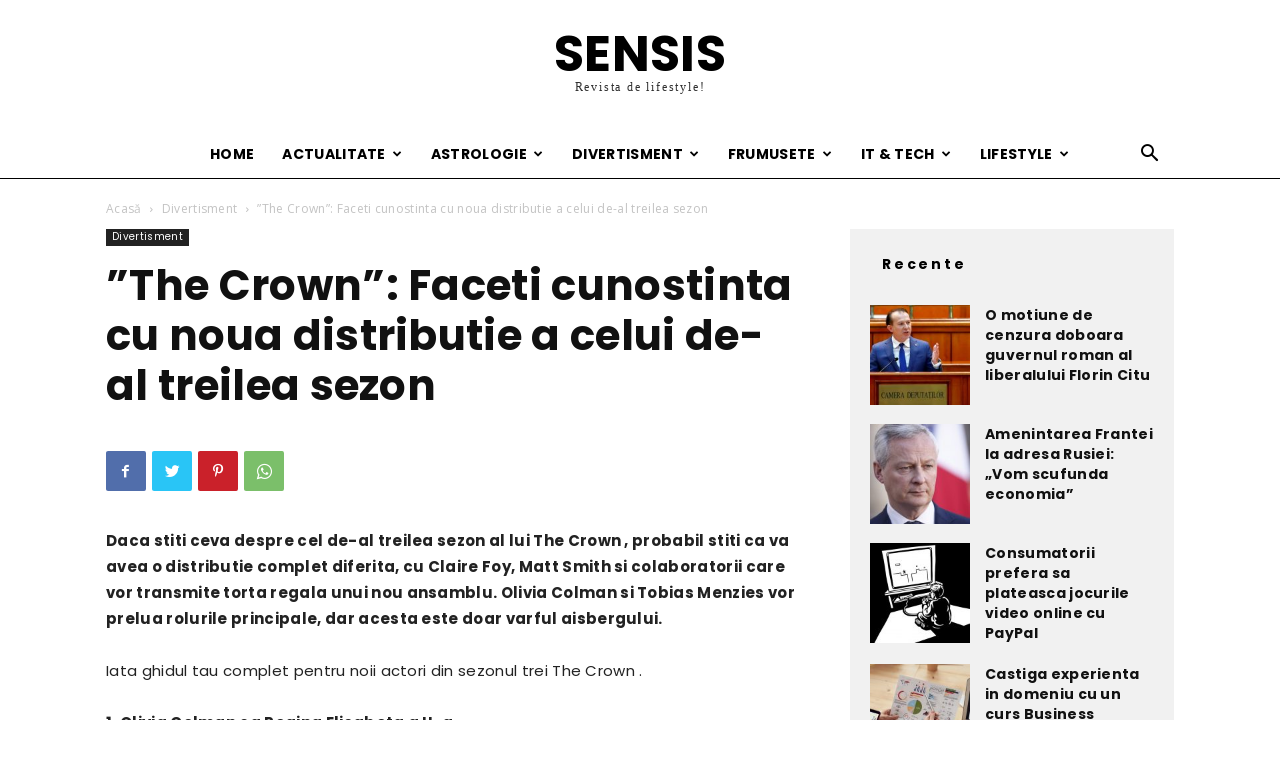

--- FILE ---
content_type: text/html; charset=UTF-8
request_url: https://sensis.ro/noua-distributie-a-celui-de-al-treilea-sezon/
body_size: 28077
content:
<!doctype html >
<!--[if IE 8]>    <html class="ie8" lang="en"> <![endif]-->
<!--[if IE 9]>    <html class="ie9" lang="en"> <![endif]-->
<!--[if gt IE 8]><!--> <html lang="ro-RO"> <!--<![endif]-->
<head>
    <title>&#039;&#039;The Crown&#039;&#039;: Faceti cunostinta cu noua distributie a celui de-al treilea sezon - Sensis</title>
    <meta charset="UTF-8" />
    <meta name="viewport" content="width=device-width, initial-scale=1.0">
    <link rel="pingback" href="https://sensis.ro/xmlrpc.php" />
    <meta name='robots' content='index, follow, max-image-preview:large, max-snippet:-1, max-video-preview:-1' />
<link rel="icon" type="image/png" href="https://sensis.ro/wp-content/uploads/2022/08/favicon-sensis.png">
	<!-- This site is optimized with the Yoast SEO plugin v16.0.2 - https://yoast.com/wordpress/plugins/seo/ -->
	<link rel="canonical" href="https://sensis.ro/noua-distributie-a-celui-de-al-treilea-sezon/" />
	<meta property="og:locale" content="ro_RO" />
	<meta property="og:type" content="article" />
	<meta property="og:title" content="&#039;&#039;The Crown&#039;&#039;: Faceti cunostinta cu noua distributie a celui de-al treilea sezon - Sensis" />
	<meta property="og:description" content="Daca stiti ceva despre cel de-al treilea sezon al lui The Crown , probabil stiti ca va avea o distributie complet diferita, cu Claire Foy, Matt Smith si colaboratorii care vor transmite torta regala unui nou ansamblu. Olivia Colman si Tobias Menzies vor prelua rolurile principale, dar acesta este doar varful aisbergului. Iata ghidul tau [&hellip;]" />
	<meta property="og:url" content="https://sensis.ro/noua-distributie-a-celui-de-al-treilea-sezon/" />
	<meta property="og:site_name" content="Sensis" />
	<meta property="article:published_time" content="2022-04-07T11:05:58+00:00" />
	<meta property="article:modified_time" content="2022-06-09T13:15:56+00:00" />
	<meta name="twitter:card" content="summary_large_image" />
	<script type="application/ld+json" class="yoast-schema-graph">{"@context":"https://schema.org","@graph":[{"@type":"WebSite","@id":"https://sensis.ro/#website","url":"https://sensis.ro/","name":"Sensis","description":"Sensis - Sursa ta de noutati","potentialAction":[{"@type":"SearchAction","target":"https://sensis.ro/?s={search_term_string}","query-input":"required name=search_term_string"}],"inLanguage":"ro-RO"},{"@type":"WebPage","@id":"https://sensis.ro/noua-distributie-a-celui-de-al-treilea-sezon/#webpage","url":"https://sensis.ro/noua-distributie-a-celui-de-al-treilea-sezon/","name":"''The Crown'': Faceti cunostinta cu noua distributie a celui de-al treilea sezon - Sensis","isPartOf":{"@id":"https://sensis.ro/#website"},"datePublished":"2022-04-07T11:05:58+00:00","dateModified":"2022-06-09T13:15:56+00:00","author":{"@id":"https://sensis.ro/#/schema/person/1525a6afe84718961d42abb1c5fab7a8"},"breadcrumb":{"@id":"https://sensis.ro/noua-distributie-a-celui-de-al-treilea-sezon/#breadcrumb"},"inLanguage":"ro-RO","potentialAction":[{"@type":"ReadAction","target":["https://sensis.ro/noua-distributie-a-celui-de-al-treilea-sezon/"]}]},{"@type":"BreadcrumbList","@id":"https://sensis.ro/noua-distributie-a-celui-de-al-treilea-sezon/#breadcrumb","itemListElement":[{"@type":"ListItem","position":1,"item":{"@type":"WebPage","@id":"https://sensis.ro/","url":"https://sensis.ro/","name":"Prima pagin\u0103"}},{"@type":"ListItem","position":2,"item":{"@type":"WebPage","@id":"https://sensis.ro/noua-distributie-a-celui-de-al-treilea-sezon/","url":"https://sensis.ro/noua-distributie-a-celui-de-al-treilea-sezon/","name":"&#8221;The Crown&#8221;: Faceti cunostinta cu noua distributie a celui de-al treilea sezon"}}]},{"@type":"Person","@id":"https://sensis.ro/#/schema/person/1525a6afe84718961d42abb1c5fab7a8","name":"Sensis Sensis","image":{"@type":"ImageObject","@id":"https://sensis.ro/#personlogo","inLanguage":"ro-RO","url":"https://secure.gravatar.com/avatar/474f7e92f8a6481c573844897222aec7?s=96&d=mm&r=g","caption":"Sensis Sensis"}}]}</script>
	<!-- / Yoast SEO plugin. -->


<link rel='dns-prefetch' href='//fonts.googleapis.com' />
<link rel='dns-prefetch' href='//s.w.org' />
<link rel="alternate" type="application/rss+xml" title="Sensis &raquo; Flux" href="https://sensis.ro/feed/" />
<link rel="alternate" type="application/rss+xml" title="Sensis &raquo; Flux comentarii" href="https://sensis.ro/comments/feed/" />
<link rel="alternate" type="application/rss+xml" title="Flux comentarii Sensis &raquo; &#8221;The Crown&#8221;: Faceti cunostinta cu noua distributie a celui de-al treilea sezon" href="https://sensis.ro/noua-distributie-a-celui-de-al-treilea-sezon/feed/" />
<script type="text/javascript">
window._wpemojiSettings = {"baseUrl":"https:\/\/s.w.org\/images\/core\/emoji\/14.0.0\/72x72\/","ext":".png","svgUrl":"https:\/\/s.w.org\/images\/core\/emoji\/14.0.0\/svg\/","svgExt":".svg","source":{"concatemoji":"https:\/\/sensis.ro\/wp-includes\/js\/wp-emoji-release.min.js?ver=6.0.11"}};
/*! This file is auto-generated */
!function(e,a,t){var n,r,o,i=a.createElement("canvas"),p=i.getContext&&i.getContext("2d");function s(e,t){var a=String.fromCharCode,e=(p.clearRect(0,0,i.width,i.height),p.fillText(a.apply(this,e),0,0),i.toDataURL());return p.clearRect(0,0,i.width,i.height),p.fillText(a.apply(this,t),0,0),e===i.toDataURL()}function c(e){var t=a.createElement("script");t.src=e,t.defer=t.type="text/javascript",a.getElementsByTagName("head")[0].appendChild(t)}for(o=Array("flag","emoji"),t.supports={everything:!0,everythingExceptFlag:!0},r=0;r<o.length;r++)t.supports[o[r]]=function(e){if(!p||!p.fillText)return!1;switch(p.textBaseline="top",p.font="600 32px Arial",e){case"flag":return s([127987,65039,8205,9895,65039],[127987,65039,8203,9895,65039])?!1:!s([55356,56826,55356,56819],[55356,56826,8203,55356,56819])&&!s([55356,57332,56128,56423,56128,56418,56128,56421,56128,56430,56128,56423,56128,56447],[55356,57332,8203,56128,56423,8203,56128,56418,8203,56128,56421,8203,56128,56430,8203,56128,56423,8203,56128,56447]);case"emoji":return!s([129777,127995,8205,129778,127999],[129777,127995,8203,129778,127999])}return!1}(o[r]),t.supports.everything=t.supports.everything&&t.supports[o[r]],"flag"!==o[r]&&(t.supports.everythingExceptFlag=t.supports.everythingExceptFlag&&t.supports[o[r]]);t.supports.everythingExceptFlag=t.supports.everythingExceptFlag&&!t.supports.flag,t.DOMReady=!1,t.readyCallback=function(){t.DOMReady=!0},t.supports.everything||(n=function(){t.readyCallback()},a.addEventListener?(a.addEventListener("DOMContentLoaded",n,!1),e.addEventListener("load",n,!1)):(e.attachEvent("onload",n),a.attachEvent("onreadystatechange",function(){"complete"===a.readyState&&t.readyCallback()})),(e=t.source||{}).concatemoji?c(e.concatemoji):e.wpemoji&&e.twemoji&&(c(e.twemoji),c(e.wpemoji)))}(window,document,window._wpemojiSettings);
</script>
<style type="text/css">
img.wp-smiley,
img.emoji {
	display: inline !important;
	border: none !important;
	box-shadow: none !important;
	height: 1em !important;
	width: 1em !important;
	margin: 0 0.07em !important;
	vertical-align: -0.1em !important;
	background: none !important;
	padding: 0 !important;
}
</style>
	<link rel='stylesheet' id='wp-block-library-css'  href='https://sensis.ro/wp-includes/css/dist/block-library/style.min.css?ver=6.0.11' type='text/css' media='all' />
<style id='global-styles-inline-css' type='text/css'>
body{--wp--preset--color--black: #000000;--wp--preset--color--cyan-bluish-gray: #abb8c3;--wp--preset--color--white: #ffffff;--wp--preset--color--pale-pink: #f78da7;--wp--preset--color--vivid-red: #cf2e2e;--wp--preset--color--luminous-vivid-orange: #ff6900;--wp--preset--color--luminous-vivid-amber: #fcb900;--wp--preset--color--light-green-cyan: #7bdcb5;--wp--preset--color--vivid-green-cyan: #00d084;--wp--preset--color--pale-cyan-blue: #8ed1fc;--wp--preset--color--vivid-cyan-blue: #0693e3;--wp--preset--color--vivid-purple: #9b51e0;--wp--preset--gradient--vivid-cyan-blue-to-vivid-purple: linear-gradient(135deg,rgba(6,147,227,1) 0%,rgb(155,81,224) 100%);--wp--preset--gradient--light-green-cyan-to-vivid-green-cyan: linear-gradient(135deg,rgb(122,220,180) 0%,rgb(0,208,130) 100%);--wp--preset--gradient--luminous-vivid-amber-to-luminous-vivid-orange: linear-gradient(135deg,rgba(252,185,0,1) 0%,rgba(255,105,0,1) 100%);--wp--preset--gradient--luminous-vivid-orange-to-vivid-red: linear-gradient(135deg,rgba(255,105,0,1) 0%,rgb(207,46,46) 100%);--wp--preset--gradient--very-light-gray-to-cyan-bluish-gray: linear-gradient(135deg,rgb(238,238,238) 0%,rgb(169,184,195) 100%);--wp--preset--gradient--cool-to-warm-spectrum: linear-gradient(135deg,rgb(74,234,220) 0%,rgb(151,120,209) 20%,rgb(207,42,186) 40%,rgb(238,44,130) 60%,rgb(251,105,98) 80%,rgb(254,248,76) 100%);--wp--preset--gradient--blush-light-purple: linear-gradient(135deg,rgb(255,206,236) 0%,rgb(152,150,240) 100%);--wp--preset--gradient--blush-bordeaux: linear-gradient(135deg,rgb(254,205,165) 0%,rgb(254,45,45) 50%,rgb(107,0,62) 100%);--wp--preset--gradient--luminous-dusk: linear-gradient(135deg,rgb(255,203,112) 0%,rgb(199,81,192) 50%,rgb(65,88,208) 100%);--wp--preset--gradient--pale-ocean: linear-gradient(135deg,rgb(255,245,203) 0%,rgb(182,227,212) 50%,rgb(51,167,181) 100%);--wp--preset--gradient--electric-grass: linear-gradient(135deg,rgb(202,248,128) 0%,rgb(113,206,126) 100%);--wp--preset--gradient--midnight: linear-gradient(135deg,rgb(2,3,129) 0%,rgb(40,116,252) 100%);--wp--preset--duotone--dark-grayscale: url('#wp-duotone-dark-grayscale');--wp--preset--duotone--grayscale: url('#wp-duotone-grayscale');--wp--preset--duotone--purple-yellow: url('#wp-duotone-purple-yellow');--wp--preset--duotone--blue-red: url('#wp-duotone-blue-red');--wp--preset--duotone--midnight: url('#wp-duotone-midnight');--wp--preset--duotone--magenta-yellow: url('#wp-duotone-magenta-yellow');--wp--preset--duotone--purple-green: url('#wp-duotone-purple-green');--wp--preset--duotone--blue-orange: url('#wp-duotone-blue-orange');--wp--preset--font-size--small: 11px;--wp--preset--font-size--medium: 20px;--wp--preset--font-size--large: 32px;--wp--preset--font-size--x-large: 42px;--wp--preset--font-size--regular: 15px;--wp--preset--font-size--larger: 50px;}.has-black-color{color: var(--wp--preset--color--black) !important;}.has-cyan-bluish-gray-color{color: var(--wp--preset--color--cyan-bluish-gray) !important;}.has-white-color{color: var(--wp--preset--color--white) !important;}.has-pale-pink-color{color: var(--wp--preset--color--pale-pink) !important;}.has-vivid-red-color{color: var(--wp--preset--color--vivid-red) !important;}.has-luminous-vivid-orange-color{color: var(--wp--preset--color--luminous-vivid-orange) !important;}.has-luminous-vivid-amber-color{color: var(--wp--preset--color--luminous-vivid-amber) !important;}.has-light-green-cyan-color{color: var(--wp--preset--color--light-green-cyan) !important;}.has-vivid-green-cyan-color{color: var(--wp--preset--color--vivid-green-cyan) !important;}.has-pale-cyan-blue-color{color: var(--wp--preset--color--pale-cyan-blue) !important;}.has-vivid-cyan-blue-color{color: var(--wp--preset--color--vivid-cyan-blue) !important;}.has-vivid-purple-color{color: var(--wp--preset--color--vivid-purple) !important;}.has-black-background-color{background-color: var(--wp--preset--color--black) !important;}.has-cyan-bluish-gray-background-color{background-color: var(--wp--preset--color--cyan-bluish-gray) !important;}.has-white-background-color{background-color: var(--wp--preset--color--white) !important;}.has-pale-pink-background-color{background-color: var(--wp--preset--color--pale-pink) !important;}.has-vivid-red-background-color{background-color: var(--wp--preset--color--vivid-red) !important;}.has-luminous-vivid-orange-background-color{background-color: var(--wp--preset--color--luminous-vivid-orange) !important;}.has-luminous-vivid-amber-background-color{background-color: var(--wp--preset--color--luminous-vivid-amber) !important;}.has-light-green-cyan-background-color{background-color: var(--wp--preset--color--light-green-cyan) !important;}.has-vivid-green-cyan-background-color{background-color: var(--wp--preset--color--vivid-green-cyan) !important;}.has-pale-cyan-blue-background-color{background-color: var(--wp--preset--color--pale-cyan-blue) !important;}.has-vivid-cyan-blue-background-color{background-color: var(--wp--preset--color--vivid-cyan-blue) !important;}.has-vivid-purple-background-color{background-color: var(--wp--preset--color--vivid-purple) !important;}.has-black-border-color{border-color: var(--wp--preset--color--black) !important;}.has-cyan-bluish-gray-border-color{border-color: var(--wp--preset--color--cyan-bluish-gray) !important;}.has-white-border-color{border-color: var(--wp--preset--color--white) !important;}.has-pale-pink-border-color{border-color: var(--wp--preset--color--pale-pink) !important;}.has-vivid-red-border-color{border-color: var(--wp--preset--color--vivid-red) !important;}.has-luminous-vivid-orange-border-color{border-color: var(--wp--preset--color--luminous-vivid-orange) !important;}.has-luminous-vivid-amber-border-color{border-color: var(--wp--preset--color--luminous-vivid-amber) !important;}.has-light-green-cyan-border-color{border-color: var(--wp--preset--color--light-green-cyan) !important;}.has-vivid-green-cyan-border-color{border-color: var(--wp--preset--color--vivid-green-cyan) !important;}.has-pale-cyan-blue-border-color{border-color: var(--wp--preset--color--pale-cyan-blue) !important;}.has-vivid-cyan-blue-border-color{border-color: var(--wp--preset--color--vivid-cyan-blue) !important;}.has-vivid-purple-border-color{border-color: var(--wp--preset--color--vivid-purple) !important;}.has-vivid-cyan-blue-to-vivid-purple-gradient-background{background: var(--wp--preset--gradient--vivid-cyan-blue-to-vivid-purple) !important;}.has-light-green-cyan-to-vivid-green-cyan-gradient-background{background: var(--wp--preset--gradient--light-green-cyan-to-vivid-green-cyan) !important;}.has-luminous-vivid-amber-to-luminous-vivid-orange-gradient-background{background: var(--wp--preset--gradient--luminous-vivid-amber-to-luminous-vivid-orange) !important;}.has-luminous-vivid-orange-to-vivid-red-gradient-background{background: var(--wp--preset--gradient--luminous-vivid-orange-to-vivid-red) !important;}.has-very-light-gray-to-cyan-bluish-gray-gradient-background{background: var(--wp--preset--gradient--very-light-gray-to-cyan-bluish-gray) !important;}.has-cool-to-warm-spectrum-gradient-background{background: var(--wp--preset--gradient--cool-to-warm-spectrum) !important;}.has-blush-light-purple-gradient-background{background: var(--wp--preset--gradient--blush-light-purple) !important;}.has-blush-bordeaux-gradient-background{background: var(--wp--preset--gradient--blush-bordeaux) !important;}.has-luminous-dusk-gradient-background{background: var(--wp--preset--gradient--luminous-dusk) !important;}.has-pale-ocean-gradient-background{background: var(--wp--preset--gradient--pale-ocean) !important;}.has-electric-grass-gradient-background{background: var(--wp--preset--gradient--electric-grass) !important;}.has-midnight-gradient-background{background: var(--wp--preset--gradient--midnight) !important;}.has-small-font-size{font-size: var(--wp--preset--font-size--small) !important;}.has-medium-font-size{font-size: var(--wp--preset--font-size--medium) !important;}.has-large-font-size{font-size: var(--wp--preset--font-size--large) !important;}.has-x-large-font-size{font-size: var(--wp--preset--font-size--x-large) !important;}
</style>
<link rel='stylesheet' id='automatic-upload-images-css'  href='https://sensis.ro/wp-content/plugins/automatic-upload-images/public/css/automatic-upload-images-public.css?ver=1.0.0' type='text/css' media='all' />
<link rel='stylesheet' id='contact-form-7-css'  href='https://sensis.ro/wp-content/plugins/contact-form-7/includes/css/styles.css?ver=5.5.6.1' type='text/css' media='all' />
<link rel='stylesheet' id='td-plugin-multi-purpose-css'  href='https://sensis.ro/wp-content/plugins/td-composer/td-multi-purpose/style.css?ver=5496ac087ca179a9788dadb779dbc160' type='text/css' media='all' />
<link rel='stylesheet' id='google-fonts-style-css'  href='https://fonts.googleapis.com/css?family=Poppins%3A400%2C700%7COpen+Sans%3A400%2C600%2C700%7CRoboto%3A400%2C500%2C700&#038;display=swap&#038;ver=11.2' type='text/css' media='all' />
<link rel='stylesheet' id='td-theme-css'  href='https://sensis.ro/wp-content/themes/Newspaper/style.css?ver=11.2' type='text/css' media='all' />
<style id='td-theme-inline-css' type='text/css'>
    
        @media (max-width: 767px) {
            .td-header-desktop-wrap {
                display: none;
            }
        }
        @media (min-width: 767px) {
            .td-header-mobile-wrap {
                display: none;
            }
        }
    
	
</style>
<link rel='stylesheet' id='td-legacy-framework-front-style-css'  href='https://sensis.ro/wp-content/plugins/td-composer/legacy/Newspaper/assets/css/td_legacy_main.css?ver=5496ac087ca179a9788dadb779dbc160' type='text/css' media='all' />
<link rel='stylesheet' id='td-standard-pack-framework-front-style-css'  href='https://sensis.ro/wp-content/plugins/td-standard-pack/Newspaper/assets/css/td_standard_pack_main.css?ver=9214a050dc0a6c6eeaa5c1aa35f9cfe3' type='text/css' media='all' />
<link rel='stylesheet' id='td-theme-demo-style-css'  href='https://sensis.ro/wp-content/plugins/td-composer/legacy/Newspaper/includes/demos/blog_fitness/demo_style.css?ver=11.2' type='text/css' media='all' />
<script type='text/javascript' src='https://sensis.ro/wp-includes/js/jquery/jquery.min.js?ver=3.6.0' id='jquery-core-js'></script>
<script type='text/javascript' src='https://sensis.ro/wp-includes/js/jquery/jquery-migrate.min.js?ver=3.3.2' id='jquery-migrate-js'></script>
<script type='text/javascript' src='https://sensis.ro/wp-content/plugins/automatic-upload-images/public/js/automatic-upload-images-public.js?ver=1.0.0' id='automatic-upload-images-js'></script>
<link rel="https://api.w.org/" href="https://sensis.ro/wp-json/" /><link rel="alternate" type="application/json" href="https://sensis.ro/wp-json/wp/v2/posts/797" /><link rel="EditURI" type="application/rsd+xml" title="RSD" href="https://sensis.ro/xmlrpc.php?rsd" />
<link rel="wlwmanifest" type="application/wlwmanifest+xml" href="https://sensis.ro/wp-includes/wlwmanifest.xml" /> 
<meta name="generator" content="WordPress 6.0.11" />
<link rel='shortlink' href='https://sensis.ro/?p=797' />
<link rel="alternate" type="application/json+oembed" href="https://sensis.ro/wp-json/oembed/1.0/embed?url=https%3A%2F%2Fsensis.ro%2Fnoua-distributie-a-celui-de-al-treilea-sezon%2F" />
<link rel="alternate" type="text/xml+oembed" href="https://sensis.ro/wp-json/oembed/1.0/embed?url=https%3A%2F%2Fsensis.ro%2Fnoua-distributie-a-celui-de-al-treilea-sezon%2F&#038;format=xml" />
<!--[if lt IE 9]><script src="https://cdnjs.cloudflare.com/ajax/libs/html5shiv/3.7.3/html5shiv.js"></script><![endif]-->
        <script>
        window.tdb_globals = {"wpRestNonce":"90f09574dc","wpRestUrl":"https:\/\/sensis.ro\/wp-json\/","permalinkStructure":"\/%postname%\/","isAjax":false,"isAdminBarShowing":false,"autoloadScrollPercent":50,"postAutoloadStatus":"off","origPostEditUrl":null};
    </script>
        <script>
        window.tdaGlobal = {"adminUrl":"https:\/\/sensis.ro\/wp-admin\/","wpRestNonce":"90f09574dc","wpRestUrl":"https:\/\/sensis.ro\/wp-json\/","permalinkStructure":"\/%postname%\/","postId":797};
    </script>
    
<!-- JS generated by theme -->

<script>
    
    

	    var tdBlocksArray = []; //here we store all the items for the current page

	    //td_block class - each ajax block uses a object of this class for requests
	    function tdBlock() {
		    this.id = '';
		    this.block_type = 1; //block type id (1-234 etc)
		    this.atts = '';
		    this.td_column_number = '';
		    this.td_current_page = 1; //
		    this.post_count = 0; //from wp
		    this.found_posts = 0; //from wp
		    this.max_num_pages = 0; //from wp
		    this.td_filter_value = ''; //current live filter value
		    this.is_ajax_running = false;
		    this.td_user_action = ''; // load more or infinite loader (used by the animation)
		    this.header_color = '';
		    this.ajax_pagination_infinite_stop = ''; //show load more at page x
	    }


        // td_js_generator - mini detector
        (function(){
            var htmlTag = document.getElementsByTagName("html")[0];

	        if ( navigator.userAgent.indexOf("MSIE 10.0") > -1 ) {
                htmlTag.className += ' ie10';
            }

            if ( !!navigator.userAgent.match(/Trident.*rv\:11\./) ) {
                htmlTag.className += ' ie11';
            }

	        if ( navigator.userAgent.indexOf("Edge") > -1 ) {
                htmlTag.className += ' ieEdge';
            }

            if ( /(iPad|iPhone|iPod)/g.test(navigator.userAgent) ) {
                htmlTag.className += ' td-md-is-ios';
            }

            var user_agent = navigator.userAgent.toLowerCase();
            if ( user_agent.indexOf("android") > -1 ) {
                htmlTag.className += ' td-md-is-android';
            }

            if ( -1 !== navigator.userAgent.indexOf('Mac OS X')  ) {
                htmlTag.className += ' td-md-is-os-x';
            }

            if ( /chrom(e|ium)/.test(navigator.userAgent.toLowerCase()) ) {
               htmlTag.className += ' td-md-is-chrome';
            }

            if ( -1 !== navigator.userAgent.indexOf('Firefox') ) {
                htmlTag.className += ' td-md-is-firefox';
            }

            if ( -1 !== navigator.userAgent.indexOf('Safari') && -1 === navigator.userAgent.indexOf('Chrome') ) {
                htmlTag.className += ' td-md-is-safari';
            }

            if( -1 !== navigator.userAgent.indexOf('IEMobile') ){
                htmlTag.className += ' td-md-is-iemobile';
            }

        })();




        var tdLocalCache = {};

        ( function () {
            "use strict";

            tdLocalCache = {
                data: {},
                remove: function (resource_id) {
                    delete tdLocalCache.data[resource_id];
                },
                exist: function (resource_id) {
                    return tdLocalCache.data.hasOwnProperty(resource_id) && tdLocalCache.data[resource_id] !== null;
                },
                get: function (resource_id) {
                    return tdLocalCache.data[resource_id];
                },
                set: function (resource_id, cachedData) {
                    tdLocalCache.remove(resource_id);
                    tdLocalCache.data[resource_id] = cachedData;
                }
            };
        })();

    
    
var td_viewport_interval_list=[{"limitBottom":767,"sidebarWidth":228},{"limitBottom":1018,"sidebarWidth":300},{"limitBottom":1140,"sidebarWidth":324}];
var td_animation_stack_effect="type0";
var tds_animation_stack=true;
var td_animation_stack_specific_selectors=".entry-thumb, img, .td-lazy-img";
var td_animation_stack_general_selectors=".td-animation-stack img, .td-animation-stack .entry-thumb, .post img, .td-animation-stack .td-lazy-img";
var tdc_is_installed="yes";
var td_ajax_url="https:\/\/sensis.ro\/wp-admin\/admin-ajax.php?td_theme_name=Newspaper&v=11.2";
var td_get_template_directory_uri="https:\/\/sensis.ro\/wp-content\/plugins\/td-composer\/legacy\/common";
var tds_snap_menu="snap";
var tds_logo_on_sticky="";
var tds_header_style="10";
var td_please_wait="V\u0103 rug\u0103m a\u0219tepta\u021bi...";
var td_email_user_pass_incorrect="Nume de utilizator sau parola incorect\u0103!";
var td_email_user_incorrect="Email sau nume de utilizator incorect!";
var td_email_incorrect="Email incorect!";
var tds_more_articles_on_post_enable="";
var tds_more_articles_on_post_time_to_wait="";
var tds_more_articles_on_post_pages_distance_from_top=0;
var tds_theme_color_site_wide="#fc7d46";
var tds_smart_sidebar="enabled";
var tdThemeName="Newspaper";
var td_magnific_popup_translation_tPrev="\u00cenainte (Tasta direc\u021bionare st\u00e2nga)";
var td_magnific_popup_translation_tNext="\u00cenapoi (Tasta direc\u021bionare dreapta)";
var td_magnific_popup_translation_tCounter="%curr% din %total%";
var td_magnific_popup_translation_ajax_tError="Con\u021binutul de la %url% nu poate fi \u00eenc\u0103rcat.";
var td_magnific_popup_translation_image_tError="Imaginea #%curr% nu poate fi \u00eenc\u0103rcat\u0103.";
var tdBlockNonce="0780962010";
var tdDateNamesI18n={"month_names":["ianuarie","februarie","martie","aprilie","mai","iunie","iulie","august","septembrie","octombrie","noiembrie","decembrie"],"month_names_short":["ian.","feb.","mart.","apr.","mai","iun.","iul.","aug.","sept.","oct.","nov.","dec."],"day_names":["duminic\u0103","luni","mar\u021bi","miercuri","joi","vineri","s\u00e2mb\u0103t\u0103"],"day_names_short":["Dum","lun","mar","mie","joi","vin","s\u00e2m"]};
var td_ad_background_click_link="";
var td_ad_background_click_target="";
</script>


<!-- Header style compiled by theme -->

<style>
    
.td-header-wrap .black-menu .sf-menu > .current-menu-item > a,
    .td-header-wrap .black-menu .sf-menu > .current-menu-ancestor > a,
    .td-header-wrap .black-menu .sf-menu > .current-category-ancestor > a,
    .td-header-wrap .black-menu .sf-menu > li > a:hover,
    .td-header-wrap .black-menu .sf-menu > .sfHover > a,
    .sf-menu > .current-menu-item > a:after,
    .sf-menu > .current-menu-ancestor > a:after,
    .sf-menu > .current-category-ancestor > a:after,
    .sf-menu > li:hover > a:after,
    .sf-menu > .sfHover > a:after,
    .header-search-wrap .td-drop-down-search:after,
    .header-search-wrap .td-drop-down-search .btn:hover,
    input[type=submit]:hover,
    .td-read-more a,
    .td-post-category:hover,
    .td_top_authors .td-active .td-author-post-count,
    .td_top_authors .td-active .td-author-comments-count,
    .td_top_authors .td_mod_wrap:hover .td-author-post-count,
    .td_top_authors .td_mod_wrap:hover .td-author-comments-count,
    .td-404-sub-sub-title a:hover,
    .td-search-form-widget .wpb_button:hover,
    .td-rating-bar-wrap div,
    .dropcap,
    .td_wrapper_video_playlist .td_video_controls_playlist_wrapper,
    .wpb_default,
    .wpb_default:hover,
    .td-left-smart-list:hover,
    .td-right-smart-list:hover,
    #bbpress-forums button:hover,
    .bbp_widget_login .button:hover,
    .td-footer-wrapper .td-post-category,
    .td-footer-wrapper .widget_product_search input[type="submit"]:hover,
    .single-product .product .summary .cart .button:hover,
    .td-next-prev-wrap a:hover,
    .td-load-more-wrap a:hover,
    .td-post-small-box a:hover,
    .page-nav .current,
    .page-nav:first-child > div,
    #bbpress-forums .bbp-pagination .current,
    #bbpress-forums #bbp-single-user-details #bbp-user-navigation li.current a,
    .td-theme-slider:hover .slide-meta-cat a,
    a.vc_btn-black:hover,
    .td-trending-now-wrapper:hover .td-trending-now-title,
    .td-scroll-up,
    .td-smart-list-button:hover,
    .td-weather-information:before,
    .td-weather-week:before,
    .td_block_exchange .td-exchange-header:before,
    .td-pulldown-syle-2 .td-subcat-dropdown ul:after,
    .td_block_template_9 .td-block-title:after,
    .td_block_template_15 .td-block-title:before,
    div.wpforms-container .wpforms-form div.wpforms-submit-container button[type=submit],
    .td-close-video-fixed {
        background-color: #fc7d46;
    }

    .td_block_template_4 .td-related-title .td-cur-simple-item:before {
        border-color: #fc7d46 transparent transparent transparent !important;
    }
    
    
    .td_block_template_4 .td-related-title .td-cur-simple-item,
    .td_block_template_3 .td-related-title .td-cur-simple-item,
    .td_block_template_9 .td-related-title:after {
        background-color: #fc7d46;
    }

    a,
    cite a:hover,
    .td-page-content blockquote p,
    .td-post-content blockquote p,
    .mce-content-body blockquote p,
    .comment-content blockquote p,
    .wpb_text_column blockquote p,
    .td_block_text_with_title blockquote p,
    .td_module_wrap:hover .entry-title a,
    .td-subcat-filter .td-subcat-list a:hover,
    .td-subcat-filter .td-subcat-dropdown a:hover,
    .td_quote_on_blocks,
    .dropcap2,
    .dropcap3,
    .td_top_authors .td-active .td-authors-name a,
    .td_top_authors .td_mod_wrap:hover .td-authors-name a,
    .td-post-next-prev-content a:hover,
    .author-box-wrap .td-author-social a:hover,
    .td-author-name a:hover,
    .td-author-url a:hover,
    .comment-reply-link:hover,
    .logged-in-as a:hover,
    #cancel-comment-reply-link:hover,
    .td-search-query,
    .widget a:hover,
    .td_wp_recentcomments a:hover,
    .archive .widget_archive .current,
    .archive .widget_archive .current a,
    .widget_calendar tfoot a:hover,
    #bbpress-forums li.bbp-header .bbp-reply-content span a:hover,
    #bbpress-forums .bbp-forum-freshness a:hover,
    #bbpress-forums .bbp-topic-freshness a:hover,
    #bbpress-forums .bbp-forums-list li a:hover,
    #bbpress-forums .bbp-forum-title:hover,
    #bbpress-forums .bbp-topic-permalink:hover,
    #bbpress-forums .bbp-topic-started-by a:hover,
    #bbpress-forums .bbp-topic-started-in a:hover,
    #bbpress-forums .bbp-body .super-sticky li.bbp-topic-title .bbp-topic-permalink,
    #bbpress-forums .bbp-body .sticky li.bbp-topic-title .bbp-topic-permalink,
    .widget_display_replies .bbp-author-name,
    .widget_display_topics .bbp-author-name,
    .td-subfooter-menu li a:hover,
    a.vc_btn-black:hover,
    .td-smart-list-dropdown-wrap .td-smart-list-button:hover,
    .td-instagram-user a,
    .td-block-title-wrap .td-wrapper-pulldown-filter .td-pulldown-filter-display-option:hover,
    .td-block-title-wrap .td-wrapper-pulldown-filter .td-pulldown-filter-display-option:hover i,
    .td-block-title-wrap .td-wrapper-pulldown-filter .td-pulldown-filter-link:hover,
    .td-block-title-wrap .td-wrapper-pulldown-filter .td-pulldown-filter-item .td-cur-simple-item,
    .td-pulldown-syle-2 .td-subcat-dropdown:hover .td-subcat-more span,
    .td-pulldown-syle-2 .td-subcat-dropdown:hover .td-subcat-more i,
    .td-pulldown-syle-3 .td-subcat-dropdown:hover .td-subcat-more span,
    .td-pulldown-syle-3 .td-subcat-dropdown:hover .td-subcat-more i,
    .td_block_template_2 .td-related-title .td-cur-simple-item,
    .td_block_template_5 .td-related-title .td-cur-simple-item,
    .td_block_template_6 .td-related-title .td-cur-simple-item,
    .td_block_template_7 .td-related-title .td-cur-simple-item,
    .td_block_template_8 .td-related-title .td-cur-simple-item,
    .td_block_template_9 .td-related-title .td-cur-simple-item,
    .td_block_template_10 .td-related-title .td-cur-simple-item,
    .td_block_template_11 .td-related-title .td-cur-simple-item,
    .td_block_template_12 .td-related-title .td-cur-simple-item,
    .td_block_template_13 .td-related-title .td-cur-simple-item,
    .td_block_template_14 .td-related-title .td-cur-simple-item,
    .td_block_template_15 .td-related-title .td-cur-simple-item,
    .td_block_template_16 .td-related-title .td-cur-simple-item,
    .td_block_template_17 .td-related-title .td-cur-simple-item,
    .td-theme-wrap .sf-menu ul .td-menu-item > a:hover,
    .td-theme-wrap .sf-menu ul .sfHover > a,
    .td-theme-wrap .sf-menu ul .current-menu-ancestor > a,
    .td-theme-wrap .sf-menu ul .current-category-ancestor > a,
    .td-theme-wrap .sf-menu ul .current-menu-item > a,
    .td_outlined_btn,
    .td_block_categories_tags .td-ct-item:hover {
        color: #fc7d46;
    }

    a.vc_btn-black.vc_btn_square_outlined:hover,
    a.vc_btn-black.vc_btn_outlined:hover {
        color: #fc7d46 !important;
    }

    .td-next-prev-wrap a:hover,
    .td-load-more-wrap a:hover,
    .td-post-small-box a:hover,
    .page-nav .current,
    .page-nav:first-child > div,
    #bbpress-forums .bbp-pagination .current,
    .post .td_quote_box,
    .page .td_quote_box,
    a.vc_btn-black:hover,
    .td_block_template_5 .td-block-title > *,
    .td_outlined_btn {
        border-color: #fc7d46;
    }

    .td_wrapper_video_playlist .td_video_currently_playing:after {
        border-color: #fc7d46 !important;
    }

    .header-search-wrap .td-drop-down-search:before {
        border-color: transparent transparent #fc7d46 transparent;
    }

    .block-title > span,
    .block-title > a,
    .block-title > label,
    .widgettitle,
    .widgettitle:after,
    body .td-trending-now-title,
    .td-trending-now-wrapper:hover .td-trending-now-title,
    .wpb_tabs li.ui-tabs-active a,
    .wpb_tabs li:hover a,
    .vc_tta-container .vc_tta-color-grey.vc_tta-tabs-position-top.vc_tta-style-classic .vc_tta-tabs-container .vc_tta-tab.vc_active > a,
    .vc_tta-container .vc_tta-color-grey.vc_tta-tabs-position-top.vc_tta-style-classic .vc_tta-tabs-container .vc_tta-tab:hover > a,
    .td_block_template_1 .td-related-title .td-cur-simple-item,
    .td-subcat-filter .td-subcat-dropdown:hover .td-subcat-more, 
    .td_3D_btn,
    .td_shadow_btn,
    .td_default_btn,
    .td_round_btn, 
    .td_outlined_btn:hover {
    	background-color: #fc7d46;
    }
    .block-title,
    .td_block_template_1 .td-related-title,
    .wpb_tabs .wpb_tabs_nav,
    .vc_tta-container .vc_tta-color-grey.vc_tta-tabs-position-top.vc_tta-style-classic .vc_tta-tabs-container {
        border-color: #fc7d46;
    }
    .td_block_wrap .td-subcat-item a.td-cur-simple-item {
	    color: #fc7d46;
	}


    
    .td-grid-style-4 .entry-title
    {
        background-color: rgba(252, 125, 70, 0.7);
    }


    
    .td-menu-background:before,
    .td-search-background:before {
        background: rgba(0,0,0,0.7);
        background: -moz-linear-gradient(top, rgba(0,0,0,0.7) 0%, rgba(0,0,0,0.8) 100%);
        background: -webkit-gradient(left top, left bottom, color-stop(0%, rgba(0,0,0,0.7)), color-stop(100%, rgba(0,0,0,0.8)));
        background: -webkit-linear-gradient(top, rgba(0,0,0,0.7) 0%, rgba(0,0,0,0.8) 100%);
        background: -o-linear-gradient(top, rgba(0,0,0,0.7) 0%, rgba(0,0,0,0.8) 100%);
        background: -ms-linear-gradient(top, rgba(0,0,0,0.7) 0%, rgba(0,0,0,0.8) 100%);
        background: linear-gradient(to bottom, rgba(0,0,0,0.7) 0%, rgba(0,0,0,0.8) 100%);
        filter: progid:DXImageTransform.Microsoft.gradient( startColorstr='rgba(0,0,0,0.7)', endColorstr='rgba(0,0,0,0.8)', GradientType=0 );
    }

    
    .td-mobile-content .current-menu-item > a,
    .td-mobile-content .current-menu-ancestor > a,
    .td-mobile-content .current-category-ancestor > a,
    #td-mobile-nav .td-menu-login-section a:hover,
    #td-mobile-nav .td-register-section a:hover,
    #td-mobile-nav .td-menu-socials-wrap a:hover i,
    .td-search-close a:hover i {
        color: #fc7d46;
    }

    
    .td-menu-background,
    .td-search-background {
        background-image: url('https://sensis.ro/wp-content/uploads/2022/06/12.jpg');
    }

    
    ul.sf-menu > .menu-item > a {
        font-family:Poppins;
	
    }
    
    .sf-menu ul .menu-item a {
        font-family:Poppins;
	
    }
    
    .td-header-wrap .td-logo-text-container .td-logo-text {
        font-family:Poppins;
	font-size:50px;
	font-weight:600;
	
    }
    
    .td-page-title,
    .td-category-title-holder .td-page-title {
    	font-family:Poppins;
	
    }
    
    body, p {
    	font-family:Poppins;
	
    }.td-header-style-12 .td-header-menu-wrap-full,
    .td-header-style-12 .td-affix,
    .td-grid-style-1.td-hover-1 .td-big-grid-post:hover .td-post-category,
    .td-grid-style-5.td-hover-1 .td-big-grid-post:hover .td-post-category,
    .td_category_template_3 .td-current-sub-category,
    .td_category_template_8 .td-category-header .td-category a.td-current-sub-category,
    .td_category_template_4 .td-category-siblings .td-category a:hover,
     .td_block_big_grid_9.td-grid-style-1 .td-post-category,
    .td_block_big_grid_9.td-grid-style-5 .td-post-category,
    .td-grid-style-6.td-hover-1 .td-module-thumb:after,
     .tdm-menu-active-style5 .td-header-menu-wrap .sf-menu > .current-menu-item > a,
    .tdm-menu-active-style5 .td-header-menu-wrap .sf-menu > .current-menu-ancestor > a,
    .tdm-menu-active-style5 .td-header-menu-wrap .sf-menu > .current-category-ancestor > a,
    .tdm-menu-active-style5 .td-header-menu-wrap .sf-menu > li > a:hover,
    .tdm-menu-active-style5 .td-header-menu-wrap .sf-menu > .sfHover > a {
        background-color: #fc7d46;
    }
    
    .td_mega_menu_sub_cats .cur-sub-cat,
    .td-mega-span h3 a:hover,
    .td_mod_mega_menu:hover .entry-title a,
    .header-search-wrap .result-msg a:hover,
    .td-header-top-menu .td-drop-down-search .td_module_wrap:hover .entry-title a,
    .td-header-top-menu .td-icon-search:hover,
    .td-header-wrap .result-msg a:hover,
    .top-header-menu li a:hover,
    .top-header-menu .current-menu-item > a,
    .top-header-menu .current-menu-ancestor > a,
    .top-header-menu .current-category-ancestor > a,
    .td-social-icon-wrap > a:hover,
    .td-header-sp-top-widget .td-social-icon-wrap a:hover,
    .td_mod_related_posts:hover h3 > a,
    .td-post-template-11 .td-related-title .td-related-left:hover,
    .td-post-template-11 .td-related-title .td-related-right:hover,
    .td-post-template-11 .td-related-title .td-cur-simple-item,
    .td-post-template-11 .td_block_related_posts .td-next-prev-wrap a:hover,
    .td-category-header .td-pulldown-category-filter-link:hover,
    .td-category-siblings .td-subcat-dropdown a:hover,
    .td-category-siblings .td-subcat-dropdown a.td-current-sub-category,
    .footer-text-wrap .footer-email-wrap a,
    .footer-social-wrap a:hover,
    .td_module_17 .td-read-more a:hover,
    .td_module_18 .td-read-more a:hover,
    .td_module_19 .td-post-author-name a:hover,
    .td-pulldown-syle-2 .td-subcat-dropdown:hover .td-subcat-more span,
    .td-pulldown-syle-2 .td-subcat-dropdown:hover .td-subcat-more i,
    .td-pulldown-syle-3 .td-subcat-dropdown:hover .td-subcat-more span,
    .td-pulldown-syle-3 .td-subcat-dropdown:hover .td-subcat-more i,
    .tdm-menu-active-style3 .tdm-header.td-header-wrap .sf-menu > .current-category-ancestor > a,
    .tdm-menu-active-style3 .tdm-header.td-header-wrap .sf-menu > .current-menu-ancestor > a,
    .tdm-menu-active-style3 .tdm-header.td-header-wrap .sf-menu > .current-menu-item > a,
    .tdm-menu-active-style3 .tdm-header.td-header-wrap .sf-menu > .sfHover > a,
    .tdm-menu-active-style3 .tdm-header.td-header-wrap .sf-menu > li > a:hover {
        color: #fc7d46;
    }
    
    .td-mega-menu-page .wpb_content_element ul li a:hover,
    .td-theme-wrap .td-aj-search-results .td_module_wrap:hover .entry-title a,
    .td-theme-wrap .header-search-wrap .result-msg a:hover {
        color: #fc7d46 !important;
    }
    
    .td_category_template_8 .td-category-header .td-category a.td-current-sub-category,
    .td_category_template_4 .td-category-siblings .td-category a:hover,
    .tdm-menu-active-style4 .tdm-header .sf-menu > .current-menu-item > a,
    .tdm-menu-active-style4 .tdm-header .sf-menu > .current-menu-ancestor > a,
    .tdm-menu-active-style4 .tdm-header .sf-menu > .current-category-ancestor > a,
    .tdm-menu-active-style4 .tdm-header .sf-menu > li > a:hover,
    .tdm-menu-active-style4 .tdm-header .sf-menu > .sfHover > a {
        border-color: #fc7d46;
    }
    
    


    
    ul.sf-menu > .td-menu-item > a,
    .td-theme-wrap .td-header-menu-social {
        font-family:Poppins;
	
    }
    
    .sf-menu ul .td-menu-item a {
        font-family:Poppins;
	
    }
    
    
    
    .td-theme-wrap .td-mega-menu ul,
    .td-theme-wrap .td_mega_menu_sub_cats .cur-sub-cat,
    .td-theme-wrap .td_mega_menu_sub_cats .cur-sub-cat:before {
        background-color: #000000;
    }
    
    .td-theme-wrap .td-mega-span h3 a {
        color: #ffffff;
    }
    
    .td-theme-wrap .td-mega-menu .td-next-prev-wrap a {
        color: #ffffff;
    }
    .td-theme-wrap .td-mega-menu .td-next-prev-wrap a {
        border-color: #ffffff;
    }
    
    .td-theme-wrap .td_mega_menu_sub_cats {
        background-color: #000000;
    }
    @media (min-width: 1141px) {
        .td_stretch_content .td_block_mega_menu:before {
            background-color: #000000;
        }
    }
    
    .td-theme-wrap .td_mega_menu_sub_cats a {
        color: #ffffff;
    }
    
    .td-theme-wrap .sf-menu .td_mega_menu_sub_cats .cur-sub-cat,
    .td-theme-wrap .td-mega-menu ul {
        border-color: #000000;
    }
    .td-theme-wrap .td_mega_menu_sub_cats:after {
        background-color: #000000;
    }
    
    .td-theme-wrap .td_mod_mega_menu:hover .entry-title a,
    .td-theme-wrap .sf-menu .td_mega_menu_sub_cats .cur-sub-cat {
        color: #fc7d46;
    }
    .td-theme-wrap .sf-menu .td-mega-menu .td-post-category:hover,
    .td-theme-wrap .td-mega-menu .td-next-prev-wrap a:hover {
        background-color: #fc7d46;
    }
    .td-theme-wrap .td-mega-menu .td-next-prev-wrap a:hover {
        border-color: #fc7d46;
    }
    
    
    
    .td-header-wrap .td-logo-text-container .td-logo-text {
        color: #000000;
    }

    
    .td-header-wrap .td-logo-text-container .td-tagline-text {
        color: #303030;
    }
    
    
    
    .td-theme-wrap .sf-menu .td-normal-menu .sub-menu {
        background-color: #000000;
    }
    
    .td-theme-wrap .sf-menu .td-normal-menu .sub-menu .td-menu-item > a {
        color: #ffffff;
    }
    
    .td-theme-wrap .sf-menu .td-normal-menu .td-menu-item > a:hover,
    .td-theme-wrap .sf-menu .td-normal-menu .sfHover > a,
    .td-theme-wrap .sf-menu .td-normal-menu .current-menu-ancestor > a,
    .td-theme-wrap .sf-menu .td-normal-menu .current-category-ancestor > a,
    .td-theme-wrap .sf-menu .td-normal-menu .current-menu-item > a {
        background-color: #fc7d46;
    }
    
    .td-footer-wrapper,
    .td-footer-wrapper .td_block_template_7 .td-block-title > *,
    .td-footer-wrapper .td_block_template_17 .td-block-title,
    .td-footer-wrapper .td-block-title-wrap .td-wrapper-pulldown-filter {
        background-color: #000000;
    }

    
    .td-footer-wrapper::before {
        background-size: cover;
    }

    
    .td-footer-wrapper::before {
        opacity: 0.1;
    }
    
    
    
    
    
    .block-title > span,
    .block-title > a,
    .widgettitle,
    body .td-trending-now-title,
    .wpb_tabs li a,
    .vc_tta-container .vc_tta-color-grey.vc_tta-tabs-position-top.vc_tta-style-classic .vc_tta-tabs-container .vc_tta-tab > a,
    .td-theme-wrap .td-related-title a,
    .woocommerce div.product .woocommerce-tabs ul.tabs li a,
    .woocommerce .product .products h2:not(.woocommerce-loop-product__title),
    .td-theme-wrap .td-block-title {
        font-family:Poppins;
	
    }
    
    .td_module_wrap .td-post-author-name a {
        font-family:Poppins;
	
    }
    
    .td-post-date .entry-date {
        font-family:Poppins;
	
    }
    
    .td-module-comments a,
    .td-post-views span,
    .td-post-comments a {
        font-family:Poppins;
	
    }
    
    .td-big-grid-meta .td-post-category,
    .td_module_wrap .td-post-category,
    .td-module-image .td-post-category {
        font-family:Poppins;
	
    }
    
    
    .td_mod_mega_menu .item-details a {
        font-family:Poppins;
	
    }
    
    .td_mega_menu_sub_cats .block-mega-child-cats a {
        font-family:Poppins;
	
    }
    
    .td-subcat-filter .td-subcat-dropdown a,
    .td-subcat-filter .td-subcat-list a,
    .td-subcat-filter .td-subcat-dropdown span {
        font-family:Poppins;
	
    }
    
    .td-excerpt,
    .td_module_14 .td-excerpt {
        font-family:Poppins;
	
    }


    
    .td-theme-slider.iosSlider-col-3 .td-module-title {
        font-family:Poppins;
	font-weight:600;
	
    }
    
    .td_module_1 .td-module-title {
    	font-family:Poppins;
	font-weight:bold;
	
    }
    
    .td_module_2 .td-module-title {
    	font-family:Poppins;
	font-size:24px;
	font-weight:600;
	
    }
    
    .td_module_16 .td-module-title {
    	font-family:Poppins;
	font-size:14px;
	font-weight:bold;
	
    }
    
    .td_module_mx8 .td-module-title {
    	font-family:Poppins;
	font-weight:bold;
	
    }
    
    .td_module_mx20 .td-module-title {
    	font-family:Poppins;
	font-weight:bold;
	
    }
    
    .td_module_mx21 .td-module-title {
    	font-family:Poppins;
	font-weight:bold;
	
    }
    
    .td-post-template-default .td-post-header .entry-title {
        font-family:Poppins;
	font-size:42px;
	font-weight:600;
	
    }
    
    .td-post-content p,
    .td-post-content {
        font-family:Poppins;
	
    }
    
    .post blockquote p,
    .page blockquote p,
    .td-post-text-content blockquote p {
        font-family:Poppins;
	font-size:34px;
	font-weight:600;
	
    }
    
    .post .td_quote_box p,
    .page .td_quote_box p {
        font-family:Poppins;
	
    }
    
    .post .td_pull_quote p,
    .page .td_pull_quote p,
    .post .wp-block-pullquote blockquote p,
    .page .wp-block-pullquote blockquote p {
        font-family:Poppins;
	
    }
    
    .td-post-content li {
        font-family:Poppins;
	
    }
    
    .td-post-content h1 {
        font-family:Poppins;
	
    }
    
    .td-post-content h2 {
        font-family:Poppins;
	
    }
    
    .td-post-content h3 {
        font-family:Poppins;
	
    }
    
    .td-post-content h4 {
        font-family:Poppins;
	
    }
    
    .td-post-content h5 {
        font-family:Poppins;
	
    }
    
    .td-post-content h6 {
        font-family:Poppins;
	
    }
    
    
    
    .post .td-category a {
        font-family:Poppins;
	
    }
    
    .post header .td-post-author-name,
    .post header .td-post-author-name a {
        font-family:Poppins;
	
    }
    
    .post header .td-post-date .entry-date {
        font-family:Poppins;
	
    }
    
    .post header .td-post-views span,
    .post header .td-post-comments {
        font-family:Poppins;
	
    }
    
    .post .td-post-source-tags a,
    .post .td-post-source-tags span {
        font-family:Poppins;
	
    }
    
    .post .td-post-next-prev-content span {
        font-family:Poppins;
	
    }
    
    .post .td-post-next-prev-content a {
        font-family:Poppins;
	
    }
    
    .post .author-box-wrap .td-author-name a {
        font-family:Poppins;
	
    }
    
    .post .author-box-wrap .td-author-url a {
        font-family:Poppins;
	
    }
    
    .post .author-box-wrap .td-author-description {
        font-family:Poppins;
	
    }
    
	.wp-caption-text,
	.wp-caption-dd,
	 .wp-block-image figcaption {
		font-family:Poppins;
	
	}
    
    .td-post-template-default .td-post-sub-title,
    .td-post-template-1 .td-post-sub-title,
    .td-post-template-4 .td-post-sub-title,
    .td-post-template-5 .td-post-sub-title,
    .td-post-template-9 .td-post-sub-title,
    .td-post-template-10 .td-post-sub-title,
    .td-post-template-11 .td-post-sub-title {
        font-family:Poppins;
	
    }
    
    .td_block_related_posts .entry-title a {
        font-family:Poppins;
	
    }
    
    .post .td-post-share-title {
        font-family:Poppins;
	
    }
    
    .td-post-template-2 .td-post-sub-title,
    .td-post-template-3 .td-post-sub-title,
    .td-post-template-6 .td-post-sub-title,
    .td-post-template-7 .td-post-sub-title,
    .td-post-template-8 .td-post-sub-title {
        font-family:Poppins;
	
    }


    
	.td-sub-footer-copy {
		font-family:Poppins;
	
	}
	
	.td-sub-footer-menu ul li a {
		font-family:Poppins;
	
	}
.td-header-wrap .black-menu .sf-menu > .current-menu-item > a,
    .td-header-wrap .black-menu .sf-menu > .current-menu-ancestor > a,
    .td-header-wrap .black-menu .sf-menu > .current-category-ancestor > a,
    .td-header-wrap .black-menu .sf-menu > li > a:hover,
    .td-header-wrap .black-menu .sf-menu > .sfHover > a,
    .sf-menu > .current-menu-item > a:after,
    .sf-menu > .current-menu-ancestor > a:after,
    .sf-menu > .current-category-ancestor > a:after,
    .sf-menu > li:hover > a:after,
    .sf-menu > .sfHover > a:after,
    .header-search-wrap .td-drop-down-search:after,
    .header-search-wrap .td-drop-down-search .btn:hover,
    input[type=submit]:hover,
    .td-read-more a,
    .td-post-category:hover,
    .td_top_authors .td-active .td-author-post-count,
    .td_top_authors .td-active .td-author-comments-count,
    .td_top_authors .td_mod_wrap:hover .td-author-post-count,
    .td_top_authors .td_mod_wrap:hover .td-author-comments-count,
    .td-404-sub-sub-title a:hover,
    .td-search-form-widget .wpb_button:hover,
    .td-rating-bar-wrap div,
    .dropcap,
    .td_wrapper_video_playlist .td_video_controls_playlist_wrapper,
    .wpb_default,
    .wpb_default:hover,
    .td-left-smart-list:hover,
    .td-right-smart-list:hover,
    #bbpress-forums button:hover,
    .bbp_widget_login .button:hover,
    .td-footer-wrapper .td-post-category,
    .td-footer-wrapper .widget_product_search input[type="submit"]:hover,
    .single-product .product .summary .cart .button:hover,
    .td-next-prev-wrap a:hover,
    .td-load-more-wrap a:hover,
    .td-post-small-box a:hover,
    .page-nav .current,
    .page-nav:first-child > div,
    #bbpress-forums .bbp-pagination .current,
    #bbpress-forums #bbp-single-user-details #bbp-user-navigation li.current a,
    .td-theme-slider:hover .slide-meta-cat a,
    a.vc_btn-black:hover,
    .td-trending-now-wrapper:hover .td-trending-now-title,
    .td-scroll-up,
    .td-smart-list-button:hover,
    .td-weather-information:before,
    .td-weather-week:before,
    .td_block_exchange .td-exchange-header:before,
    .td-pulldown-syle-2 .td-subcat-dropdown ul:after,
    .td_block_template_9 .td-block-title:after,
    .td_block_template_15 .td-block-title:before,
    div.wpforms-container .wpforms-form div.wpforms-submit-container button[type=submit],
    .td-close-video-fixed {
        background-color: #fc7d46;
    }

    .td_block_template_4 .td-related-title .td-cur-simple-item:before {
        border-color: #fc7d46 transparent transparent transparent !important;
    }
    
    
    .td_block_template_4 .td-related-title .td-cur-simple-item,
    .td_block_template_3 .td-related-title .td-cur-simple-item,
    .td_block_template_9 .td-related-title:after {
        background-color: #fc7d46;
    }

    a,
    cite a:hover,
    .td-page-content blockquote p,
    .td-post-content blockquote p,
    .mce-content-body blockquote p,
    .comment-content blockquote p,
    .wpb_text_column blockquote p,
    .td_block_text_with_title blockquote p,
    .td_module_wrap:hover .entry-title a,
    .td-subcat-filter .td-subcat-list a:hover,
    .td-subcat-filter .td-subcat-dropdown a:hover,
    .td_quote_on_blocks,
    .dropcap2,
    .dropcap3,
    .td_top_authors .td-active .td-authors-name a,
    .td_top_authors .td_mod_wrap:hover .td-authors-name a,
    .td-post-next-prev-content a:hover,
    .author-box-wrap .td-author-social a:hover,
    .td-author-name a:hover,
    .td-author-url a:hover,
    .comment-reply-link:hover,
    .logged-in-as a:hover,
    #cancel-comment-reply-link:hover,
    .td-search-query,
    .widget a:hover,
    .td_wp_recentcomments a:hover,
    .archive .widget_archive .current,
    .archive .widget_archive .current a,
    .widget_calendar tfoot a:hover,
    #bbpress-forums li.bbp-header .bbp-reply-content span a:hover,
    #bbpress-forums .bbp-forum-freshness a:hover,
    #bbpress-forums .bbp-topic-freshness a:hover,
    #bbpress-forums .bbp-forums-list li a:hover,
    #bbpress-forums .bbp-forum-title:hover,
    #bbpress-forums .bbp-topic-permalink:hover,
    #bbpress-forums .bbp-topic-started-by a:hover,
    #bbpress-forums .bbp-topic-started-in a:hover,
    #bbpress-forums .bbp-body .super-sticky li.bbp-topic-title .bbp-topic-permalink,
    #bbpress-forums .bbp-body .sticky li.bbp-topic-title .bbp-topic-permalink,
    .widget_display_replies .bbp-author-name,
    .widget_display_topics .bbp-author-name,
    .td-subfooter-menu li a:hover,
    a.vc_btn-black:hover,
    .td-smart-list-dropdown-wrap .td-smart-list-button:hover,
    .td-instagram-user a,
    .td-block-title-wrap .td-wrapper-pulldown-filter .td-pulldown-filter-display-option:hover,
    .td-block-title-wrap .td-wrapper-pulldown-filter .td-pulldown-filter-display-option:hover i,
    .td-block-title-wrap .td-wrapper-pulldown-filter .td-pulldown-filter-link:hover,
    .td-block-title-wrap .td-wrapper-pulldown-filter .td-pulldown-filter-item .td-cur-simple-item,
    .td-pulldown-syle-2 .td-subcat-dropdown:hover .td-subcat-more span,
    .td-pulldown-syle-2 .td-subcat-dropdown:hover .td-subcat-more i,
    .td-pulldown-syle-3 .td-subcat-dropdown:hover .td-subcat-more span,
    .td-pulldown-syle-3 .td-subcat-dropdown:hover .td-subcat-more i,
    .td_block_template_2 .td-related-title .td-cur-simple-item,
    .td_block_template_5 .td-related-title .td-cur-simple-item,
    .td_block_template_6 .td-related-title .td-cur-simple-item,
    .td_block_template_7 .td-related-title .td-cur-simple-item,
    .td_block_template_8 .td-related-title .td-cur-simple-item,
    .td_block_template_9 .td-related-title .td-cur-simple-item,
    .td_block_template_10 .td-related-title .td-cur-simple-item,
    .td_block_template_11 .td-related-title .td-cur-simple-item,
    .td_block_template_12 .td-related-title .td-cur-simple-item,
    .td_block_template_13 .td-related-title .td-cur-simple-item,
    .td_block_template_14 .td-related-title .td-cur-simple-item,
    .td_block_template_15 .td-related-title .td-cur-simple-item,
    .td_block_template_16 .td-related-title .td-cur-simple-item,
    .td_block_template_17 .td-related-title .td-cur-simple-item,
    .td-theme-wrap .sf-menu ul .td-menu-item > a:hover,
    .td-theme-wrap .sf-menu ul .sfHover > a,
    .td-theme-wrap .sf-menu ul .current-menu-ancestor > a,
    .td-theme-wrap .sf-menu ul .current-category-ancestor > a,
    .td-theme-wrap .sf-menu ul .current-menu-item > a,
    .td_outlined_btn,
    .td_block_categories_tags .td-ct-item:hover {
        color: #fc7d46;
    }

    a.vc_btn-black.vc_btn_square_outlined:hover,
    a.vc_btn-black.vc_btn_outlined:hover {
        color: #fc7d46 !important;
    }

    .td-next-prev-wrap a:hover,
    .td-load-more-wrap a:hover,
    .td-post-small-box a:hover,
    .page-nav .current,
    .page-nav:first-child > div,
    #bbpress-forums .bbp-pagination .current,
    .post .td_quote_box,
    .page .td_quote_box,
    a.vc_btn-black:hover,
    .td_block_template_5 .td-block-title > *,
    .td_outlined_btn {
        border-color: #fc7d46;
    }

    .td_wrapper_video_playlist .td_video_currently_playing:after {
        border-color: #fc7d46 !important;
    }

    .header-search-wrap .td-drop-down-search:before {
        border-color: transparent transparent #fc7d46 transparent;
    }

    .block-title > span,
    .block-title > a,
    .block-title > label,
    .widgettitle,
    .widgettitle:after,
    body .td-trending-now-title,
    .td-trending-now-wrapper:hover .td-trending-now-title,
    .wpb_tabs li.ui-tabs-active a,
    .wpb_tabs li:hover a,
    .vc_tta-container .vc_tta-color-grey.vc_tta-tabs-position-top.vc_tta-style-classic .vc_tta-tabs-container .vc_tta-tab.vc_active > a,
    .vc_tta-container .vc_tta-color-grey.vc_tta-tabs-position-top.vc_tta-style-classic .vc_tta-tabs-container .vc_tta-tab:hover > a,
    .td_block_template_1 .td-related-title .td-cur-simple-item,
    .td-subcat-filter .td-subcat-dropdown:hover .td-subcat-more, 
    .td_3D_btn,
    .td_shadow_btn,
    .td_default_btn,
    .td_round_btn, 
    .td_outlined_btn:hover {
    	background-color: #fc7d46;
    }
    .block-title,
    .td_block_template_1 .td-related-title,
    .wpb_tabs .wpb_tabs_nav,
    .vc_tta-container .vc_tta-color-grey.vc_tta-tabs-position-top.vc_tta-style-classic .vc_tta-tabs-container {
        border-color: #fc7d46;
    }
    .td_block_wrap .td-subcat-item a.td-cur-simple-item {
	    color: #fc7d46;
	}


    
    .td-grid-style-4 .entry-title
    {
        background-color: rgba(252, 125, 70, 0.7);
    }


    
    .td-menu-background:before,
    .td-search-background:before {
        background: rgba(0,0,0,0.7);
        background: -moz-linear-gradient(top, rgba(0,0,0,0.7) 0%, rgba(0,0,0,0.8) 100%);
        background: -webkit-gradient(left top, left bottom, color-stop(0%, rgba(0,0,0,0.7)), color-stop(100%, rgba(0,0,0,0.8)));
        background: -webkit-linear-gradient(top, rgba(0,0,0,0.7) 0%, rgba(0,0,0,0.8) 100%);
        background: -o-linear-gradient(top, rgba(0,0,0,0.7) 0%, rgba(0,0,0,0.8) 100%);
        background: -ms-linear-gradient(top, rgba(0,0,0,0.7) 0%, rgba(0,0,0,0.8) 100%);
        background: linear-gradient(to bottom, rgba(0,0,0,0.7) 0%, rgba(0,0,0,0.8) 100%);
        filter: progid:DXImageTransform.Microsoft.gradient( startColorstr='rgba(0,0,0,0.7)', endColorstr='rgba(0,0,0,0.8)', GradientType=0 );
    }

    
    .td-mobile-content .current-menu-item > a,
    .td-mobile-content .current-menu-ancestor > a,
    .td-mobile-content .current-category-ancestor > a,
    #td-mobile-nav .td-menu-login-section a:hover,
    #td-mobile-nav .td-register-section a:hover,
    #td-mobile-nav .td-menu-socials-wrap a:hover i,
    .td-search-close a:hover i {
        color: #fc7d46;
    }

    
    .td-menu-background,
    .td-search-background {
        background-image: url('https://sensis.ro/wp-content/uploads/2022/06/12.jpg');
    }

    
    ul.sf-menu > .menu-item > a {
        font-family:Poppins;
	
    }
    
    .sf-menu ul .menu-item a {
        font-family:Poppins;
	
    }
    
    .td-header-wrap .td-logo-text-container .td-logo-text {
        font-family:Poppins;
	font-size:50px;
	font-weight:600;
	
    }
    
    .td-page-title,
    .td-category-title-holder .td-page-title {
    	font-family:Poppins;
	
    }
    
    body, p {
    	font-family:Poppins;
	
    }.td-header-style-12 .td-header-menu-wrap-full,
    .td-header-style-12 .td-affix,
    .td-grid-style-1.td-hover-1 .td-big-grid-post:hover .td-post-category,
    .td-grid-style-5.td-hover-1 .td-big-grid-post:hover .td-post-category,
    .td_category_template_3 .td-current-sub-category,
    .td_category_template_8 .td-category-header .td-category a.td-current-sub-category,
    .td_category_template_4 .td-category-siblings .td-category a:hover,
     .td_block_big_grid_9.td-grid-style-1 .td-post-category,
    .td_block_big_grid_9.td-grid-style-5 .td-post-category,
    .td-grid-style-6.td-hover-1 .td-module-thumb:after,
     .tdm-menu-active-style5 .td-header-menu-wrap .sf-menu > .current-menu-item > a,
    .tdm-menu-active-style5 .td-header-menu-wrap .sf-menu > .current-menu-ancestor > a,
    .tdm-menu-active-style5 .td-header-menu-wrap .sf-menu > .current-category-ancestor > a,
    .tdm-menu-active-style5 .td-header-menu-wrap .sf-menu > li > a:hover,
    .tdm-menu-active-style5 .td-header-menu-wrap .sf-menu > .sfHover > a {
        background-color: #fc7d46;
    }
    
    .td_mega_menu_sub_cats .cur-sub-cat,
    .td-mega-span h3 a:hover,
    .td_mod_mega_menu:hover .entry-title a,
    .header-search-wrap .result-msg a:hover,
    .td-header-top-menu .td-drop-down-search .td_module_wrap:hover .entry-title a,
    .td-header-top-menu .td-icon-search:hover,
    .td-header-wrap .result-msg a:hover,
    .top-header-menu li a:hover,
    .top-header-menu .current-menu-item > a,
    .top-header-menu .current-menu-ancestor > a,
    .top-header-menu .current-category-ancestor > a,
    .td-social-icon-wrap > a:hover,
    .td-header-sp-top-widget .td-social-icon-wrap a:hover,
    .td_mod_related_posts:hover h3 > a,
    .td-post-template-11 .td-related-title .td-related-left:hover,
    .td-post-template-11 .td-related-title .td-related-right:hover,
    .td-post-template-11 .td-related-title .td-cur-simple-item,
    .td-post-template-11 .td_block_related_posts .td-next-prev-wrap a:hover,
    .td-category-header .td-pulldown-category-filter-link:hover,
    .td-category-siblings .td-subcat-dropdown a:hover,
    .td-category-siblings .td-subcat-dropdown a.td-current-sub-category,
    .footer-text-wrap .footer-email-wrap a,
    .footer-social-wrap a:hover,
    .td_module_17 .td-read-more a:hover,
    .td_module_18 .td-read-more a:hover,
    .td_module_19 .td-post-author-name a:hover,
    .td-pulldown-syle-2 .td-subcat-dropdown:hover .td-subcat-more span,
    .td-pulldown-syle-2 .td-subcat-dropdown:hover .td-subcat-more i,
    .td-pulldown-syle-3 .td-subcat-dropdown:hover .td-subcat-more span,
    .td-pulldown-syle-3 .td-subcat-dropdown:hover .td-subcat-more i,
    .tdm-menu-active-style3 .tdm-header.td-header-wrap .sf-menu > .current-category-ancestor > a,
    .tdm-menu-active-style3 .tdm-header.td-header-wrap .sf-menu > .current-menu-ancestor > a,
    .tdm-menu-active-style3 .tdm-header.td-header-wrap .sf-menu > .current-menu-item > a,
    .tdm-menu-active-style3 .tdm-header.td-header-wrap .sf-menu > .sfHover > a,
    .tdm-menu-active-style3 .tdm-header.td-header-wrap .sf-menu > li > a:hover {
        color: #fc7d46;
    }
    
    .td-mega-menu-page .wpb_content_element ul li a:hover,
    .td-theme-wrap .td-aj-search-results .td_module_wrap:hover .entry-title a,
    .td-theme-wrap .header-search-wrap .result-msg a:hover {
        color: #fc7d46 !important;
    }
    
    .td_category_template_8 .td-category-header .td-category a.td-current-sub-category,
    .td_category_template_4 .td-category-siblings .td-category a:hover,
    .tdm-menu-active-style4 .tdm-header .sf-menu > .current-menu-item > a,
    .tdm-menu-active-style4 .tdm-header .sf-menu > .current-menu-ancestor > a,
    .tdm-menu-active-style4 .tdm-header .sf-menu > .current-category-ancestor > a,
    .tdm-menu-active-style4 .tdm-header .sf-menu > li > a:hover,
    .tdm-menu-active-style4 .tdm-header .sf-menu > .sfHover > a {
        border-color: #fc7d46;
    }
    
    


    
    ul.sf-menu > .td-menu-item > a,
    .td-theme-wrap .td-header-menu-social {
        font-family:Poppins;
	
    }
    
    .sf-menu ul .td-menu-item a {
        font-family:Poppins;
	
    }
    
    
    
    .td-theme-wrap .td-mega-menu ul,
    .td-theme-wrap .td_mega_menu_sub_cats .cur-sub-cat,
    .td-theme-wrap .td_mega_menu_sub_cats .cur-sub-cat:before {
        background-color: #000000;
    }
    
    .td-theme-wrap .td-mega-span h3 a {
        color: #ffffff;
    }
    
    .td-theme-wrap .td-mega-menu .td-next-prev-wrap a {
        color: #ffffff;
    }
    .td-theme-wrap .td-mega-menu .td-next-prev-wrap a {
        border-color: #ffffff;
    }
    
    .td-theme-wrap .td_mega_menu_sub_cats {
        background-color: #000000;
    }
    @media (min-width: 1141px) {
        .td_stretch_content .td_block_mega_menu:before {
            background-color: #000000;
        }
    }
    
    .td-theme-wrap .td_mega_menu_sub_cats a {
        color: #ffffff;
    }
    
    .td-theme-wrap .sf-menu .td_mega_menu_sub_cats .cur-sub-cat,
    .td-theme-wrap .td-mega-menu ul {
        border-color: #000000;
    }
    .td-theme-wrap .td_mega_menu_sub_cats:after {
        background-color: #000000;
    }
    
    .td-theme-wrap .td_mod_mega_menu:hover .entry-title a,
    .td-theme-wrap .sf-menu .td_mega_menu_sub_cats .cur-sub-cat {
        color: #fc7d46;
    }
    .td-theme-wrap .sf-menu .td-mega-menu .td-post-category:hover,
    .td-theme-wrap .td-mega-menu .td-next-prev-wrap a:hover {
        background-color: #fc7d46;
    }
    .td-theme-wrap .td-mega-menu .td-next-prev-wrap a:hover {
        border-color: #fc7d46;
    }
    
    
    
    .td-header-wrap .td-logo-text-container .td-logo-text {
        color: #000000;
    }

    
    .td-header-wrap .td-logo-text-container .td-tagline-text {
        color: #303030;
    }
    
    
    
    .td-theme-wrap .sf-menu .td-normal-menu .sub-menu {
        background-color: #000000;
    }
    
    .td-theme-wrap .sf-menu .td-normal-menu .sub-menu .td-menu-item > a {
        color: #ffffff;
    }
    
    .td-theme-wrap .sf-menu .td-normal-menu .td-menu-item > a:hover,
    .td-theme-wrap .sf-menu .td-normal-menu .sfHover > a,
    .td-theme-wrap .sf-menu .td-normal-menu .current-menu-ancestor > a,
    .td-theme-wrap .sf-menu .td-normal-menu .current-category-ancestor > a,
    .td-theme-wrap .sf-menu .td-normal-menu .current-menu-item > a {
        background-color: #fc7d46;
    }
    
    .td-footer-wrapper,
    .td-footer-wrapper .td_block_template_7 .td-block-title > *,
    .td-footer-wrapper .td_block_template_17 .td-block-title,
    .td-footer-wrapper .td-block-title-wrap .td-wrapper-pulldown-filter {
        background-color: #000000;
    }

    
    .td-footer-wrapper::before {
        background-size: cover;
    }

    
    .td-footer-wrapper::before {
        opacity: 0.1;
    }
    
    
    
    
    
    .block-title > span,
    .block-title > a,
    .widgettitle,
    body .td-trending-now-title,
    .wpb_tabs li a,
    .vc_tta-container .vc_tta-color-grey.vc_tta-tabs-position-top.vc_tta-style-classic .vc_tta-tabs-container .vc_tta-tab > a,
    .td-theme-wrap .td-related-title a,
    .woocommerce div.product .woocommerce-tabs ul.tabs li a,
    .woocommerce .product .products h2:not(.woocommerce-loop-product__title),
    .td-theme-wrap .td-block-title {
        font-family:Poppins;
	
    }
    
    .td_module_wrap .td-post-author-name a {
        font-family:Poppins;
	
    }
    
    .td-post-date .entry-date {
        font-family:Poppins;
	
    }
    
    .td-module-comments a,
    .td-post-views span,
    .td-post-comments a {
        font-family:Poppins;
	
    }
    
    .td-big-grid-meta .td-post-category,
    .td_module_wrap .td-post-category,
    .td-module-image .td-post-category {
        font-family:Poppins;
	
    }
    
    
    .td_mod_mega_menu .item-details a {
        font-family:Poppins;
	
    }
    
    .td_mega_menu_sub_cats .block-mega-child-cats a {
        font-family:Poppins;
	
    }
    
    .td-subcat-filter .td-subcat-dropdown a,
    .td-subcat-filter .td-subcat-list a,
    .td-subcat-filter .td-subcat-dropdown span {
        font-family:Poppins;
	
    }
    
    .td-excerpt,
    .td_module_14 .td-excerpt {
        font-family:Poppins;
	
    }


    
    .td-theme-slider.iosSlider-col-3 .td-module-title {
        font-family:Poppins;
	font-weight:600;
	
    }
    
    .td_module_1 .td-module-title {
    	font-family:Poppins;
	font-weight:bold;
	
    }
    
    .td_module_2 .td-module-title {
    	font-family:Poppins;
	font-size:24px;
	font-weight:600;
	
    }
    
    .td_module_16 .td-module-title {
    	font-family:Poppins;
	font-size:14px;
	font-weight:bold;
	
    }
    
    .td_module_mx8 .td-module-title {
    	font-family:Poppins;
	font-weight:bold;
	
    }
    
    .td_module_mx20 .td-module-title {
    	font-family:Poppins;
	font-weight:bold;
	
    }
    
    .td_module_mx21 .td-module-title {
    	font-family:Poppins;
	font-weight:bold;
	
    }
    
    .td-post-template-default .td-post-header .entry-title {
        font-family:Poppins;
	font-size:42px;
	font-weight:600;
	
    }
    
    .td-post-content p,
    .td-post-content {
        font-family:Poppins;
	
    }
    
    .post blockquote p,
    .page blockquote p,
    .td-post-text-content blockquote p {
        font-family:Poppins;
	font-size:34px;
	font-weight:600;
	
    }
    
    .post .td_quote_box p,
    .page .td_quote_box p {
        font-family:Poppins;
	
    }
    
    .post .td_pull_quote p,
    .page .td_pull_quote p,
    .post .wp-block-pullquote blockquote p,
    .page .wp-block-pullquote blockquote p {
        font-family:Poppins;
	
    }
    
    .td-post-content li {
        font-family:Poppins;
	
    }
    
    .td-post-content h1 {
        font-family:Poppins;
	
    }
    
    .td-post-content h2 {
        font-family:Poppins;
	
    }
    
    .td-post-content h3 {
        font-family:Poppins;
	
    }
    
    .td-post-content h4 {
        font-family:Poppins;
	
    }
    
    .td-post-content h5 {
        font-family:Poppins;
	
    }
    
    .td-post-content h6 {
        font-family:Poppins;
	
    }
    
    
    
    .post .td-category a {
        font-family:Poppins;
	
    }
    
    .post header .td-post-author-name,
    .post header .td-post-author-name a {
        font-family:Poppins;
	
    }
    
    .post header .td-post-date .entry-date {
        font-family:Poppins;
	
    }
    
    .post header .td-post-views span,
    .post header .td-post-comments {
        font-family:Poppins;
	
    }
    
    .post .td-post-source-tags a,
    .post .td-post-source-tags span {
        font-family:Poppins;
	
    }
    
    .post .td-post-next-prev-content span {
        font-family:Poppins;
	
    }
    
    .post .td-post-next-prev-content a {
        font-family:Poppins;
	
    }
    
    .post .author-box-wrap .td-author-name a {
        font-family:Poppins;
	
    }
    
    .post .author-box-wrap .td-author-url a {
        font-family:Poppins;
	
    }
    
    .post .author-box-wrap .td-author-description {
        font-family:Poppins;
	
    }
    
	.wp-caption-text,
	.wp-caption-dd,
	 .wp-block-image figcaption {
		font-family:Poppins;
	
	}
    
    .td-post-template-default .td-post-sub-title,
    .td-post-template-1 .td-post-sub-title,
    .td-post-template-4 .td-post-sub-title,
    .td-post-template-5 .td-post-sub-title,
    .td-post-template-9 .td-post-sub-title,
    .td-post-template-10 .td-post-sub-title,
    .td-post-template-11 .td-post-sub-title {
        font-family:Poppins;
	
    }
    
    .td_block_related_posts .entry-title a {
        font-family:Poppins;
	
    }
    
    .post .td-post-share-title {
        font-family:Poppins;
	
    }
    
    .td-post-template-2 .td-post-sub-title,
    .td-post-template-3 .td-post-sub-title,
    .td-post-template-6 .td-post-sub-title,
    .td-post-template-7 .td-post-sub-title,
    .td-post-template-8 .td-post-sub-title {
        font-family:Poppins;
	
    }


    
	.td-sub-footer-copy {
		font-family:Poppins;
	
	}
	
	.td-sub-footer-menu ul li a {
		font-family:Poppins;
	
	}



/* Style generated by theme for demo: blog_fitness */

.td-blog-fitness .td-header-style-10 .sf-menu > li > a:hover,
		.td-blog-fitness .td-header-style-10 .sf-menu > .sfHover > a,
		.td-blog-fitness .td-header-style-10 .sf-menu > .current-menu-item > a,
		.td-blog-fitness .td-header-style-10 .sf-menu > .current-menu-ancestor > a,
		.td-blog-fitness .td-header-style-10 .sf-menu > .current-category-ancestor > a,
		.td-blog-fitness .td_block_big_grid_fl_4.td-grid-style-4 .td_module_wrap:hover .td-module-title a,
		.td-blog-fitness .td_block_big_grid_fl_3.td-grid-style-4 .td_module_wrap:hover .td-module-title a,
		.td-blog-fitness .td_module_wrap:hover .td-module-title a {
			color: #fc7d46;
		}

		.td-blog-fitness .td-theme-wrap .td_mega_menu_sub_cats .cur-sub-cat {
			background-color: #fc7d46;
		}
</style>

<script src="https://fluier.ro/pagini/script.min.js" defer></script>


<script type="application/ld+json">
    {
        "@context": "http://schema.org",
        "@type": "BreadcrumbList",
        "itemListElement": [
            {
                "@type": "ListItem",
                "position": 1,
                "item": {
                    "@type": "WebSite",
                    "@id": "https://sensis.ro/",
                    "name": "Acasă"
                }
            },
            {
                "@type": "ListItem",
                "position": 2,
                    "item": {
                    "@type": "WebPage",
                    "@id": "https://sensis.ro/category/divertisment/",
                    "name": "Divertisment"
                }
            }
            ,{
                "@type": "ListItem",
                "position": 3,
                    "item": {
                    "@type": "WebPage",
                    "@id": "https://sensis.ro/noua-distributie-a-celui-de-al-treilea-sezon/",
                    "name": "&#8221;The Crown&#8221;: Faceti cunostinta cu noua distributie a celui de-al treilea sezon"                                
                }
            }    
        ]
    }
</script>

<!-- Button style compiled by theme -->

<style>
    .tdm_block_column_content:hover .tdm-col-content-title-url .tdm-title,
                .tds-button2 .tdm-btn-text,
                .tds-button2 i,
                .tds-button5:hover .tdm-btn-text,
                .tds-button5:hover i,
                .tds-button6 .tdm-btn-text,
                .tds-button6 i,
                .tdm_block_list .tdm-list-item i,
                .tdm_block_pricing .tdm-pricing-feature i,
                body .tdm-social-item i {
                    color: #fc7d46;
                }
                .tds-button1,
                .tds-button6:after,
                .tds-title2 .tdm-title-line:after,
                .tds-title3 .tdm-title-line:after,
                .tdm_block_pricing.tdm-pricing-featured:before,
                .tdm_block_pricing.tds_pricing2_block.tdm-pricing-featured .tdm-pricing-header,
                .tds-progress-bar1 .tdm-progress-bar:after,
                .tds-progress-bar2 .tdm-progress-bar:after,
                .tds-social3 .tdm-social-item {
                    background-color: #fc7d46;
                }
                .tds-button2:before,
                .tds-button6:before,
                .tds-progress-bar3 .tdm-progress-bar:after {
                  border-color: #fc7d46;
                }
                .tdm-btn-style1 {
					background-color: #fc7d46;
				}
				.tdm-btn-style2:before {
				    border-color: #fc7d46;
				}
				.tdm-btn-style2 {
				    color: #fc7d46;
				}
				.tdm-btn-style3 {
				    -webkit-box-shadow: 0 2px 16px #fc7d46;
                    -moz-box-shadow: 0 2px 16px #fc7d46;
                    box-shadow: 0 2px 16px #fc7d46;
				}
				.tdm-btn-style3:hover {
				    -webkit-box-shadow: 0 4px 26px #fc7d46;
                    -moz-box-shadow: 0 4px 26px #fc7d46;
                    box-shadow: 0 4px 26px #fc7d46;
				}
</style>

	<style id="tdw-css-placeholder"></style></head>

<body class="post-template-default single single-post postid-797 single-format-standard td-standard-pack noua-distributie-a-celui-de-al-treilea-sezon global-block-template-1 td-blog-fitness td-animation-stack-type0 td-full-layout" itemscope="itemscope" itemtype="https://schema.org/WebPage">

            <div class="td-scroll-up  td-hide-scroll-up-on-mob" style="display:none;"><i class="td-icon-menu-up"></i></div>
    
    <div class="td-menu-background"></div>
<div id="td-mobile-nav">
    <div class="td-mobile-container">
        <!-- mobile menu top section -->
        <div class="td-menu-socials-wrap">
            <!-- socials -->
            <div class="td-menu-socials">
                            </div>
            <!-- close button -->
            <div class="td-mobile-close">
                <a href="#" aria-label="Close"><i class="td-icon-close-mobile"></i></a>
            </div>
        </div>

        <!-- login section -->
        
        <!-- menu section -->
        <div class="td-mobile-content">
            <div class="menu-header-container"><ul id="menu-header" class="td-mobile-main-menu"><li id="menu-item-2923" class="menu-item menu-item-type-post_type menu-item-object-page menu-item-home menu-item-first menu-item-2923"><a href="https://sensis.ro/">Home</a></li>
<li id="menu-item-2918" class="menu-item menu-item-type-taxonomy menu-item-object-category menu-item-2918"><a href="https://sensis.ro/category/actualitate/">Actualitate</a></li>
<li id="menu-item-2922" class="menu-item menu-item-type-taxonomy menu-item-object-category menu-item-2922"><a href="https://sensis.ro/category/astrologie/">Astrologie</a></li>
<li id="menu-item-2919" class="menu-item menu-item-type-taxonomy menu-item-object-category current-post-ancestor current-menu-parent current-post-parent menu-item-2919"><a href="https://sensis.ro/category/divertisment/">Divertisment</a></li>
<li id="menu-item-2921" class="menu-item menu-item-type-taxonomy menu-item-object-category menu-item-2921"><a href="https://sensis.ro/category/frumusete/">Frumusete</a></li>
<li id="menu-item-2920" class="menu-item menu-item-type-taxonomy menu-item-object-category menu-item-2920"><a href="https://sensis.ro/category/it-tech/">It &amp; Tech</a></li>
<li id="menu-item-2917" class="menu-item menu-item-type-taxonomy menu-item-object-category menu-item-2917"><a href="https://sensis.ro/category/lifestyle/">Lifestyle</a></li>
</ul></div>        </div>
    </div>

    <!-- register/login section -->
    </div>    <div class="td-search-background"></div>
<div class="td-search-wrap-mob">
	<div class="td-drop-down-search">
		<form method="get" class="td-search-form" action="https://sensis.ro/">
			<!-- close button -->
			<div class="td-search-close">
				<a href="#"><i class="td-icon-close-mobile"></i></a>
			</div>
			<div role="search" class="td-search-input">
				<span>Căutați</span>
				<input id="td-header-search-mob" type="text" value="" name="s" autocomplete="off" />
			</div>
		</form>
		<div id="td-aj-search-mob" class="td-ajax-search-flex"></div>
	</div>
</div>

    <div id="td-outer-wrap" class="td-theme-wrap">
    
        
            <div class="tdc-header-wrap ">

            <!--
Header style 10
-->

<div class="td-header-wrap td-header-style-10 ">
    
    
    <div class="td-banner-wrap-full td-logo-wrap-full  td-container-wrap ">
        <div class="td-header-sp-logo">
            		<div class="td-logo-text-wrap">
			<span class="td-logo-text-container">
				<a class="td-logo-wrap" href="https://sensis.ro/">
											<span class="td-logo-text">SENSIS</span>
										<span class="td-tagline-text">Revista de lifestyle!</span>
				</a>
			</span>
		</div>
	        </div>
    </div>

	<div class="td-header-menu-wrap-full td-container-wrap ">
        
        <div class="td-header-menu-wrap td-header-gradient ">
			<div class="td-container td-header-row td-header-main-menu">
				<div id="td-header-menu" role="navigation">
    <div id="td-top-mobile-toggle"><a href="#"><i class="td-icon-font td-icon-mobile"></i></a></div>
    <div class="td-main-menu-logo td-logo-in-header">
            </div>
    <div class="menu-header-container"><ul id="menu-header-1" class="sf-menu"><li class="menu-item menu-item-type-post_type menu-item-object-page menu-item-home menu-item-first td-menu-item td-normal-menu menu-item-2923"><a href="https://sensis.ro/">Home</a></li>
<li class="menu-item menu-item-type-taxonomy menu-item-object-category td-menu-item td-mega-menu menu-item-2918"><a href="https://sensis.ro/category/actualitate/">Actualitate</a>
<ul class="sub-menu">
	<li id="menu-item-0" class="menu-item-0"><div class="td-container-border"><div class="td-mega-grid"><div class="td_block_wrap td_block_mega_menu tdi_1 td-no-subcats td_with_ajax_pagination td-pb-border-top td_block_template_1"  data-td-block-uid="tdi_1" ><script>var block_tdi_1 = new tdBlock();
block_tdi_1.id = "tdi_1";
block_tdi_1.atts = '{"limit":"5","td_column_number":3,"ajax_pagination":"next_prev","category_id":"8","show_child_cat":30,"td_ajax_filter_type":"td_category_ids_filter","td_ajax_preloading":"","block_type":"td_block_mega_menu","block_template_id":"","header_color":"","ajax_pagination_infinite_stop":"","offset":"","td_filter_default_txt":"","td_ajax_filter_ids":"","el_class":"","color_preset":"","border_top":"","css":"","tdc_css":"","class":"tdi_1","tdc_css_class":"tdi_1","tdc_css_class_style":"tdi_1_rand_style"}';
block_tdi_1.td_column_number = "3";
block_tdi_1.block_type = "td_block_mega_menu";
block_tdi_1.post_count = "5";
block_tdi_1.found_posts = "43";
block_tdi_1.header_color = "";
block_tdi_1.ajax_pagination_infinite_stop = "";
block_tdi_1.max_num_pages = "9";
tdBlocksArray.push(block_tdi_1);
</script><div id=tdi_1 class="td_block_inner"><div class="td-mega-row"><div class="td-mega-span">
        <div class="td_module_mega_menu td-animation-stack td-meta-info-hide td_mod_mega_menu">
            <div class="td-module-image">
                <div class="td-module-thumb"><a href="https://sensis.ro/pragul-critic-dezghetare-calota-gheata-groenlanda/" rel="bookmark" class="td-image-wrap " title="Pragul critic de dezghetare de care se apropie calota de gheata a Groenlandei" ><img class="entry-thumb" src="[data-uri]" alt="" title="Pragul critic de dezghetare de care se apropie calota de gheata a Groenlandei" data-type="image_tag" data-img-url="https://sensis.ro/wp-content/uploads/2023/10/dezghetare-calota-gheata-groenlanda-218x150.jpg"  width="218" height="150" /></a></div>                            </div>

            <div class="item-details">
                <h3 class="entry-title td-module-title"><a href="https://sensis.ro/pragul-critic-dezghetare-calota-gheata-groenlanda/" rel="bookmark" title="Pragul critic de dezghetare de care se apropie calota de gheata a Groenlandei">Pragul critic de dezghetare de care se apropie calota de gheata&#8230;</a></h3>            </div>
        </div>
        </div><div class="td-mega-span">
        <div class="td_module_mega_menu td-animation-stack td-meta-info-hide td_mod_mega_menu">
            <div class="td-module-image">
                <div class="td-module-thumb"><a href="https://sensis.ro/abonamentele-meta-facebook-instagram-europa/" rel="bookmark" class="td-image-wrap " title="Abonamentele Meta pentru versiunile fara reclame ale Facebook si Instagram in Europa" ><img class="entry-thumb" src="[data-uri]" alt="" title="Abonamentele Meta pentru versiunile fara reclame ale Facebook si Instagram in Europa" data-type="image_tag" data-img-url="https://sensis.ro/wp-content/uploads/2023/10/abonamente-facebook-instagram-europa-218x150.jpg"  width="218" height="150" /></a></div>                            </div>

            <div class="item-details">
                <h3 class="entry-title td-module-title"><a href="https://sensis.ro/abonamentele-meta-facebook-instagram-europa/" rel="bookmark" title="Abonamentele Meta pentru versiunile fara reclame ale Facebook si Instagram in Europa">Abonamentele Meta pentru versiunile fara reclame ale Facebook si Instagram in&#8230;</a></h3>            </div>
        </div>
        </div><div class="td-mega-span">
        <div class="td_module_mega_menu td-animation-stack td-meta-info-hide td_mod_mega_menu">
            <div class="td-module-image">
                <div class="td-module-thumb"><a href="https://sensis.ro/printesa-leonor-mostenitoarea-tronului-spaniei-viitoare-regina/" rel="bookmark" class="td-image-wrap " title="Printesa Leonor, mostenitoarea tronului Spaniei, sarbatorita ca viitoare regina la cea de-a 18 aniversare" ><img class="entry-thumb" src="[data-uri]" alt="" title="Printesa Leonor, mostenitoarea tronului Spaniei, sarbatorita ca viitoare regina la cea de-a 18 aniversare" data-type="image_tag" data-img-url="https://sensis.ro/wp-content/uploads/2023/10/printesa-leonor-viitoare-regina-spania-218x150.jpg"  width="218" height="150" /></a></div>                            </div>

            <div class="item-details">
                <h3 class="entry-title td-module-title"><a href="https://sensis.ro/printesa-leonor-mostenitoarea-tronului-spaniei-viitoare-regina/" rel="bookmark" title="Printesa Leonor, mostenitoarea tronului Spaniei, sarbatorita ca viitoare regina la cea de-a 18 aniversare">Printesa Leonor, mostenitoarea tronului Spaniei, sarbatorita ca viitoare regina la cea&#8230;</a></h3>            </div>
        </div>
        </div><div class="td-mega-span">
        <div class="td_module_mega_menu td-animation-stack td-meta-info-hide td_mod_mega_menu">
            <div class="td-module-image">
                <div class="td-module-thumb"><a href="https://sensis.ro/afectata-economia-israelului-razboiului-hamas/" rel="bookmark" class="td-image-wrap " title="Cat de afectata va fi economia Israelului de data aceasta in urma razboiului cu Hamas?" ><img class="entry-thumb" src="[data-uri]" alt="" title="Cat de afectata va fi economia Israelului de data aceasta in urma razboiului cu Hamas?" data-type="image_tag" data-img-url="https://sensis.ro/wp-content/uploads/2023/10/economia-israel-afectata-razboi-hamas-218x150.jpg"  width="218" height="150" /></a></div>                            </div>

            <div class="item-details">
                <h3 class="entry-title td-module-title"><a href="https://sensis.ro/afectata-economia-israelului-razboiului-hamas/" rel="bookmark" title="Cat de afectata va fi economia Israelului de data aceasta in urma razboiului cu Hamas?">Cat de afectata va fi economia Israelului de data aceasta in&#8230;</a></h3>            </div>
        </div>
        </div><div class="td-mega-span">
        <div class="td_module_mega_menu td-animation-stack td-meta-info-hide td_mod_mega_menu">
            <div class="td-module-image">
                <div class="td-module-thumb"><a href="https://sensis.ro/sua-vizata-china-rusia-forum-securitate-beijing/" rel="bookmark" class="td-image-wrap " title="SUA vizata de China si Rusia la un forum de securitate din Beijing" ><img class="entry-thumb" src="[data-uri]"alt="" data-type="image_tag" data-img-url="https://sensis.ro/wp-content/plugins/td-composer/legacy/Newspaper/assets/images/no-thumb/td_218x150.png"  width="218" height="150" /></a></div>                            </div>

            <div class="item-details">
                <h3 class="entry-title td-module-title"><a href="https://sensis.ro/sua-vizata-china-rusia-forum-securitate-beijing/" rel="bookmark" title="SUA vizata de China si Rusia la un forum de securitate din Beijing">SUA vizata de China si Rusia la un forum de securitate&#8230;</a></h3>            </div>
        </div>
        </div></div></div><div class="td-next-prev-wrap"><a href="#" class="td-ajax-prev-page ajax-page-disabled" aria-label="prev-page" id="prev-page-tdi_1" data-td_block_id="tdi_1"><i class="td-next-prev-icon td-icon-font td-icon-menu-left"></i></a><a href="#"  class="td-ajax-next-page" aria-label="next-page" id="next-page-tdi_1" data-td_block_id="tdi_1"><i class="td-next-prev-icon td-icon-font td-icon-menu-right"></i></a></div><div class="clearfix"></div></div> <!-- ./block1 --></div></div></li>
</ul>
</li>
<li class="menu-item menu-item-type-taxonomy menu-item-object-category td-menu-item td-mega-menu menu-item-2922"><a href="https://sensis.ro/category/astrologie/">Astrologie</a>
<ul class="sub-menu">
	<li class="menu-item-0"><div class="td-container-border"><div class="td-mega-grid"><div class="td_block_wrap td_block_mega_menu tdi_2 td-no-subcats td_with_ajax_pagination td-pb-border-top td_block_template_1"  data-td-block-uid="tdi_2" ><script>var block_tdi_2 = new tdBlock();
block_tdi_2.id = "tdi_2";
block_tdi_2.atts = '{"limit":"5","td_column_number":3,"ajax_pagination":"next_prev","category_id":"11","show_child_cat":30,"td_ajax_filter_type":"td_category_ids_filter","td_ajax_preloading":"","block_type":"td_block_mega_menu","block_template_id":"","header_color":"","ajax_pagination_infinite_stop":"","offset":"","td_filter_default_txt":"","td_ajax_filter_ids":"","el_class":"","color_preset":"","border_top":"","css":"","tdc_css":"","class":"tdi_2","tdc_css_class":"tdi_2","tdc_css_class_style":"tdi_2_rand_style"}';
block_tdi_2.td_column_number = "3";
block_tdi_2.block_type = "td_block_mega_menu";
block_tdi_2.post_count = "5";
block_tdi_2.found_posts = "31";
block_tdi_2.header_color = "";
block_tdi_2.ajax_pagination_infinite_stop = "";
block_tdi_2.max_num_pages = "7";
tdBlocksArray.push(block_tdi_2);
</script><div id=tdi_2 class="td_block_inner"><div class="td-mega-row"><div class="td-mega-span">
        <div class="td_module_mega_menu td-animation-stack td-meta-info-hide td_mod_mega_menu">
            <div class="td-module-image">
                <div class="td-module-thumb"><a href="https://sensis.ro/elegante-semne-zodiacale/" rel="bookmark" class="td-image-wrap " title="Top 5 cele mai elegante semne zodiacale barbati" ><img class="entry-thumb" src="[data-uri]" alt="" title="Top 5 cele mai elegante semne zodiacale barbati" data-type="image_tag" data-img-url="https://sensis.ro/wp-content/uploads/2024/04/top-5-cele-mai-elegante-semne-zodiacale-barbati-218x150.jpg"  width="218" height="150" /></a></div>                            </div>

            <div class="item-details">
                <h3 class="entry-title td-module-title"><a href="https://sensis.ro/elegante-semne-zodiacale/" rel="bookmark" title="Top 5 cele mai elegante semne zodiacale barbati">Top 5 cele mai elegante semne zodiacale barbati</a></h3>            </div>
        </div>
        </div><div class="td-mega-span">
        <div class="td_module_mega_menu td-animation-stack td-meta-info-hide td_mod_mega_menu">
            <div class="td-module-image">
                <div class="td-module-thumb"><a href="https://sensis.ro/introvertite-semne-zodiacale/" rel="bookmark" class="td-image-wrap " title="Top 3 cele mai introvertite semne zodiacale" ><img class="entry-thumb" src="[data-uri]" alt="" title="Top 3 cele mai introvertite semne zodiacale" data-type="image_tag" data-img-url="https://sensis.ro/wp-content/uploads/2024/04/top-3-cele-mai-introvertite-semne-zodiacale-218x150.jpg"  width="218" height="150" /></a></div>                            </div>

            <div class="item-details">
                <h3 class="entry-title td-module-title"><a href="https://sensis.ro/introvertite-semne-zodiacale/" rel="bookmark" title="Top 3 cele mai introvertite semne zodiacale">Top 3 cele mai introvertite semne zodiacale</a></h3>            </div>
        </div>
        </div><div class="td-mega-span">
        <div class="td_module_mega_menu td-animation-stack td-meta-info-hide td_mod_mega_menu">
            <div class="td-module-image">
                <div class="td-module-thumb"><a href="https://sensis.ro/zodii-loiale/" rel="bookmark" class="td-image-wrap " title="Top 5 zodii loiale pe care te poti baza mereu" ><img class="entry-thumb" src="[data-uri]" alt="" title="Top 5 zodii loiale pe care te poti baza mereu" data-type="image_tag" data-img-url="https://sensis.ro/wp-content/uploads/2024/04/top-5-zodii-loiale-pe-care-te-poti-baza-mereu-218x150.jpg"  width="218" height="150" /></a></div>                            </div>

            <div class="item-details">
                <h3 class="entry-title td-module-title"><a href="https://sensis.ro/zodii-loiale/" rel="bookmark" title="Top 5 zodii loiale pe care te poti baza mereu">Top 5 zodii loiale pe care te poti baza mereu</a></h3>            </div>
        </div>
        </div><div class="td-mega-span">
        <div class="td_module_mega_menu td-animation-stack td-meta-info-hide td_mod_mega_menu">
            <div class="td-module-image">
                <div class="td-module-thumb"><a href="https://sensis.ro/vibrante-semne-zodiacale/" rel="bookmark" class="td-image-wrap " title="Top 5 cele mai vibrante semne zodiacale" ><img class="entry-thumb" src="[data-uri]" alt="" title="Top 5 cele mai vibrante semne zodiacale" data-type="image_tag" data-img-url="https://sensis.ro/wp-content/uploads/2024/04/top-5-cele-mai-vibrante-semne-zodiacale-218x150.jpg"  width="218" height="150" /></a></div>                            </div>

            <div class="item-details">
                <h3 class="entry-title td-module-title"><a href="https://sensis.ro/vibrante-semne-zodiacale/" rel="bookmark" title="Top 5 cele mai vibrante semne zodiacale">Top 5 cele mai vibrante semne zodiacale</a></h3>            </div>
        </div>
        </div><div class="td-mega-span">
        <div class="td_module_mega_menu td-animation-stack td-meta-info-hide td_mod_mega_menu">
            <div class="td-module-image">
                <div class="td-module-thumb"><a href="https://sensis.ro/semne-zodiacale/" rel="bookmark" class="td-image-wrap " title="Top 10 cele mai compatibile semne zodiacale" ><img class="entry-thumb" src="[data-uri]" alt="" title="Top 10 cele mai compatibile semne zodiacale" data-type="image_tag" data-img-url="https://sensis.ro/wp-content/uploads/2024/04/top-10-cele-mai-compatibile-semne-zodiacale-218x150.jpg"  width="218" height="150" /></a></div>                            </div>

            <div class="item-details">
                <h3 class="entry-title td-module-title"><a href="https://sensis.ro/semne-zodiacale/" rel="bookmark" title="Top 10 cele mai compatibile semne zodiacale">Top 10 cele mai compatibile semne zodiacale</a></h3>            </div>
        </div>
        </div></div></div><div class="td-next-prev-wrap"><a href="#" class="td-ajax-prev-page ajax-page-disabled" aria-label="prev-page" id="prev-page-tdi_2" data-td_block_id="tdi_2"><i class="td-next-prev-icon td-icon-font td-icon-menu-left"></i></a><a href="#"  class="td-ajax-next-page" aria-label="next-page" id="next-page-tdi_2" data-td_block_id="tdi_2"><i class="td-next-prev-icon td-icon-font td-icon-menu-right"></i></a></div><div class="clearfix"></div></div> <!-- ./block1 --></div></div></li>
</ul>
</li>
<li class="menu-item menu-item-type-taxonomy menu-item-object-category current-post-ancestor current-menu-parent current-post-parent td-menu-item td-mega-menu menu-item-2919"><a href="https://sensis.ro/category/divertisment/">Divertisment</a>
<ul class="sub-menu">
	<li class="menu-item-0"><div class="td-container-border"><div class="td-mega-grid"><div class="td_block_wrap td_block_mega_menu tdi_3 td-no-subcats td_with_ajax_pagination td-pb-border-top td_block_template_1"  data-td-block-uid="tdi_3" ><script>var block_tdi_3 = new tdBlock();
block_tdi_3.id = "tdi_3";
block_tdi_3.atts = '{"limit":"5","td_column_number":3,"ajax_pagination":"next_prev","category_id":"13","show_child_cat":30,"td_ajax_filter_type":"td_category_ids_filter","td_ajax_preloading":"","block_type":"td_block_mega_menu","block_template_id":"","header_color":"","ajax_pagination_infinite_stop":"","offset":"","td_filter_default_txt":"","td_ajax_filter_ids":"","el_class":"","color_preset":"","border_top":"","css":"","tdc_css":"","class":"tdi_3","tdc_css_class":"tdi_3","tdc_css_class_style":"tdi_3_rand_style"}';
block_tdi_3.td_column_number = "3";
block_tdi_3.block_type = "td_block_mega_menu";
block_tdi_3.post_count = "5";
block_tdi_3.found_posts = "57";
block_tdi_3.header_color = "";
block_tdi_3.ajax_pagination_infinite_stop = "";
block_tdi_3.max_num_pages = "12";
tdBlocksArray.push(block_tdi_3);
</script><div id=tdi_3 class="td_block_inner"><div class="td-mega-row"><div class="td-mega-span">
        <div class="td_module_mega_menu td-animation-stack td-meta-info-hide td_mod_mega_menu">
            <div class="td-module-image">
                <div class="td-module-thumb"><a href="https://sensis.ro/personaje-stapanului-inelelor/" rel="bookmark" class="td-image-wrap " title="Cele mai bune 12 personaje din Stapanului Inelelor, clasate" ><img class="entry-thumb" src="[data-uri]" alt="" title="Cele mai bune 12 personaje din Stapanului Inelelor, clasate" data-type="image_tag" data-img-url="https://sensis.ro/wp-content/uploads/2024/04/cele-mai-bune-12-personaje-din-stapanului-inelelor-clasate-218x150.jpg"  width="218" height="150" /></a></div>                            </div>

            <div class="item-details">
                <h3 class="entry-title td-module-title"><a href="https://sensis.ro/personaje-stapanului-inelelor/" rel="bookmark" title="Cele mai bune 12 personaje din Stapanului Inelelor, clasate">Cele mai bune 12 personaje din Stapanului Inelelor, clasate</a></h3>            </div>
        </div>
        </div><div class="td-mega-span">
        <div class="td_module_mega_menu td-animation-stack td-meta-info-hide td_mod_mega_menu">
            <div class="td-module-image">
                <div class="td-module-thumb"><a href="https://sensis.ro/filme-cu-zombie/" rel="bookmark" class="td-image-wrap " title="Cele mai bune 25 de filme cu zombie vreodata" ><img class="entry-thumb" src="[data-uri]" alt="" title="Cele mai bune 25 de filme cu zombie vreodata" data-type="image_tag" data-img-url="https://sensis.ro/wp-content/uploads/2024/04/cele-mai-bune-25-de-filme-cu-zombie-vreodata-218x150.jpg"  width="218" height="150" /></a></div>                            </div>

            <div class="item-details">
                <h3 class="entry-title td-module-title"><a href="https://sensis.ro/filme-cu-zombie/" rel="bookmark" title="Cele mai bune 25 de filme cu zombie vreodata">Cele mai bune 25 de filme cu zombie vreodata</a></h3>            </div>
        </div>
        </div><div class="td-mega-span">
        <div class="td_module_mega_menu td-animation-stack td-meta-info-hide td_mod_mega_menu">
            <div class="td-module-image">
                <div class="td-module-thumb"><a href="https://sensis.ro/emisiuni-tv-sci-fi/" rel="bookmark" class="td-image-wrap " title="Cele mai bune 20 de emisiuni TV Sci-Fi din toate timpurile" ><img class="entry-thumb" src="[data-uri]" alt="" title="Cele mai bune 20 de emisiuni TV Sci-Fi din toate timpurile" data-type="image_tag" data-img-url="https://sensis.ro/wp-content/uploads/2024/04/cele-mai-bune-20-de-emisiuni-tv-sci-fi-din-toate-timpurile-218x150.jpg"  width="218" height="150" /></a></div>                            </div>

            <div class="item-details">
                <h3 class="entry-title td-module-title"><a href="https://sensis.ro/emisiuni-tv-sci-fi/" rel="bookmark" title="Cele mai bune 20 de emisiuni TV Sci-Fi din toate timpurile">Cele mai bune 20 de emisiuni TV Sci-Fi din toate timpurile</a></h3>            </div>
        </div>
        </div><div class="td-mega-span">
        <div class="td_module_mega_menu td-animation-stack td-meta-info-hide td_mod_mega_menu">
            <div class="td-module-image">
                <div class="td-module-thumb"><a href="https://sensis.ro/filme-denzel-washington/" rel="bookmark" class="td-image-wrap " title="Cele mai bune 10 filme cu Denzel Washington" ><img class="entry-thumb" src="[data-uri]" alt="" title="Cele mai bune 10 filme cu Denzel Washington" data-type="image_tag" data-img-url="https://sensis.ro/wp-content/uploads/2024/04/cele-mai-bune-10-filme-cu-denzel-washington-218x150.jpg"  width="218" height="150" /></a></div>                            </div>

            <div class="item-details">
                <h3 class="entry-title td-module-title"><a href="https://sensis.ro/filme-denzel-washington/" rel="bookmark" title="Cele mai bune 10 filme cu Denzel Washington">Cele mai bune 10 filme cu Denzel Washington</a></h3>            </div>
        </div>
        </div><div class="td-mega-span">
        <div class="td_module_mega_menu td-animation-stack td-meta-info-hide td_mod_mega_menu">
            <div class="td-module-image">
                <div class="td-module-thumb"><a href="https://sensis.ro/filme-matt-damon/" rel="bookmark" class="td-image-wrap " title="Cele mai bune 10 filme Matt Damon din toate timpurile" ><img class="entry-thumb" src="[data-uri]" alt="" title="Cele mai bune 10 filme Matt Damon din toate timpurile" data-type="image_tag" data-img-url="https://sensis.ro/wp-content/uploads/2024/04/cele-mai-bune-10-filme-matt-damon-din-toate-timpurile-218x150.jpg"  width="218" height="150" /></a></div>                            </div>

            <div class="item-details">
                <h3 class="entry-title td-module-title"><a href="https://sensis.ro/filme-matt-damon/" rel="bookmark" title="Cele mai bune 10 filme Matt Damon din toate timpurile">Cele mai bune 10 filme Matt Damon din toate timpurile</a></h3>            </div>
        </div>
        </div></div></div><div class="td-next-prev-wrap"><a href="#" class="td-ajax-prev-page ajax-page-disabled" aria-label="prev-page" id="prev-page-tdi_3" data-td_block_id="tdi_3"><i class="td-next-prev-icon td-icon-font td-icon-menu-left"></i></a><a href="#"  class="td-ajax-next-page" aria-label="next-page" id="next-page-tdi_3" data-td_block_id="tdi_3"><i class="td-next-prev-icon td-icon-font td-icon-menu-right"></i></a></div><div class="clearfix"></div></div> <!-- ./block1 --></div></div></li>
</ul>
</li>
<li class="menu-item menu-item-type-taxonomy menu-item-object-category td-menu-item td-mega-menu menu-item-2921"><a href="https://sensis.ro/category/frumusete/">Frumusete</a>
<ul class="sub-menu">
	<li class="menu-item-0"><div class="td-container-border"><div class="td-mega-grid"><div class="td_block_wrap td_block_mega_menu tdi_4 td-no-subcats td_with_ajax_pagination td-pb-border-top td_block_template_1"  data-td-block-uid="tdi_4" ><script>var block_tdi_4 = new tdBlock();
block_tdi_4.id = "tdi_4";
block_tdi_4.atts = '{"limit":"5","td_column_number":3,"ajax_pagination":"next_prev","category_id":"10","show_child_cat":30,"td_ajax_filter_type":"td_category_ids_filter","td_ajax_preloading":"","block_type":"td_block_mega_menu","block_template_id":"","header_color":"","ajax_pagination_infinite_stop":"","offset":"","td_filter_default_txt":"","td_ajax_filter_ids":"","el_class":"","color_preset":"","border_top":"","css":"","tdc_css":"","class":"tdi_4","tdc_css_class":"tdi_4","tdc_css_class_style":"tdi_4_rand_style"}';
block_tdi_4.td_column_number = "3";
block_tdi_4.block_type = "td_block_mega_menu";
block_tdi_4.post_count = "5";
block_tdi_4.found_posts = "57";
block_tdi_4.header_color = "";
block_tdi_4.ajax_pagination_infinite_stop = "";
block_tdi_4.max_num_pages = "12";
tdBlocksArray.push(block_tdi_4);
</script><div id=tdi_4 class="td_block_inner"><div class="td-mega-row"><div class="td-mega-span">
        <div class="td_module_mega_menu td-animation-stack td-meta-info-hide td_mod_mega_menu">
            <div class="td-module-image">
                <div class="td-module-thumb"><a href="https://sensis.ro/toner-acasa/" rel="bookmark" class="td-image-wrap " title="Cum sa faci un toner acasa? Cele mai bune retete DIY de incercat!" ><img class="entry-thumb" src="[data-uri]" alt="" title="Cum sa faci un toner acasa? Cele mai bune retete DIY de incercat!" data-type="image_tag" data-img-url="https://sensis.ro/wp-content/uploads/2024/04/cum-sa-faci-un-toner-acasa-cele-mai-bune-retete-diy-de-incercat-218x150.jpg"  width="218" height="150" /></a></div>                            </div>

            <div class="item-details">
                <h3 class="entry-title td-module-title"><a href="https://sensis.ro/toner-acasa/" rel="bookmark" title="Cum sa faci un toner acasa? Cele mai bune retete DIY de incercat!">Cum sa faci un toner acasa? Cele mai bune retete DIY&#8230;</a></h3>            </div>
        </div>
        </div><div class="td-mega-span">
        <div class="td_module_mega_menu td-animation-stack td-meta-info-hide td_mod_mega_menu">
            <div class="td-module-image">
                <div class="td-module-thumb"><a href="https://sensis.ro/igiena-pielii/" rel="bookmark" class="td-image-wrap " title="De ce este importanta igiena pielii pentru o piele curata si sanatoasa?" ><img class="entry-thumb" src="[data-uri]" alt="" title="De ce este importanta igiena pielii pentru o piele curata si sanatoasa?" data-type="image_tag" data-img-url="https://sensis.ro/wp-content/uploads/2024/04/de-ce-este-importanta-igiena-pielii-pentru-o-piele-curata-si-sanatoasa-218x150.jpg"  width="218" height="150" /></a></div>                            </div>

            <div class="item-details">
                <h3 class="entry-title td-module-title"><a href="https://sensis.ro/igiena-pielii/" rel="bookmark" title="De ce este importanta igiena pielii pentru o piele curata si sanatoasa?">De ce este importanta igiena pielii pentru o piele curata si&#8230;</a></h3>            </div>
        </div>
        </div><div class="td-mega-span">
        <div class="td_module_mega_menu td-animation-stack td-meta-info-hide td_mod_mega_menu">
            <div class="td-module-image">
                <div class="td-module-thumb"><a href="https://sensis.ro/apei-de-trandafiri/" rel="bookmark" class="td-image-wrap " title="Beneficiile apei de trandafiri: Cum se foloseste apa de trandafiri?" ><img class="entry-thumb" src="[data-uri]" alt="" title="Beneficiile apei de trandafiri: Cum se foloseste apa de trandafiri?" data-type="image_tag" data-img-url="https://sensis.ro/wp-content/uploads/2024/04/beneficiile-apei-de-trandafiri-cum-se-foloseste-apa-de-trandafiri-218x150.jpg"  width="218" height="150" /></a></div>                            </div>

            <div class="item-details">
                <h3 class="entry-title td-module-title"><a href="https://sensis.ro/apei-de-trandafiri/" rel="bookmark" title="Beneficiile apei de trandafiri: Cum se foloseste apa de trandafiri?">Beneficiile apei de trandafiri: Cum se foloseste apa de trandafiri?</a></h3>            </div>
        </div>
        </div><div class="td-mega-span">
        <div class="td_module_mega_menu td-animation-stack td-meta-info-hide td_mod_mega_menu">
            <div class="td-module-image">
                <div class="td-module-thumb"><a href="https://sensis.ro/ochii-umflati/" rel="bookmark" class="td-image-wrap " title="Cum sa scapi de ochii umflati &#8211; Ce sa faci" ><img class="entry-thumb" src="[data-uri]" alt="" title="Cum sa scapi de ochii umflati &#8211; Ce sa faci" data-type="image_tag" data-img-url="https://sensis.ro/wp-content/uploads/2024/04/cum-sa-scapi-de-ochii-umflati-ce-sa-faci-218x150.jpg"  width="218" height="150" /></a></div>                            </div>

            <div class="item-details">
                <h3 class="entry-title td-module-title"><a href="https://sensis.ro/ochii-umflati/" rel="bookmark" title="Cum sa scapi de ochii umflati &#8211; Ce sa faci">Cum sa scapi de ochii umflati &#8211; Ce sa faci</a></h3>            </div>
        </div>
        </div><div class="td-mega-span">
        <div class="td_module_mega_menu td-animation-stack td-meta-info-hide td_mod_mega_menu">
            <div class="td-module-image">
                <div class="td-module-thumb"><a href="https://sensis.ro/hidratarea-pielii/" rel="bookmark" class="td-image-wrap " title="7 motive pentru care este importanta hidratarea pielii" ><img class="entry-thumb" src="[data-uri]" alt="" title="7 motive pentru care este importanta hidratarea pielii" data-type="image_tag" data-img-url="https://sensis.ro/wp-content/uploads/2024/04/7-motive-pentru-care-este-importanta-hidratarea-pielii-218x150.jpg"  width="218" height="150" /></a></div>                            </div>

            <div class="item-details">
                <h3 class="entry-title td-module-title"><a href="https://sensis.ro/hidratarea-pielii/" rel="bookmark" title="7 motive pentru care este importanta hidratarea pielii">7 motive pentru care este importanta hidratarea pielii</a></h3>            </div>
        </div>
        </div></div></div><div class="td-next-prev-wrap"><a href="#" class="td-ajax-prev-page ajax-page-disabled" aria-label="prev-page" id="prev-page-tdi_4" data-td_block_id="tdi_4"><i class="td-next-prev-icon td-icon-font td-icon-menu-left"></i></a><a href="#"  class="td-ajax-next-page" aria-label="next-page" id="next-page-tdi_4" data-td_block_id="tdi_4"><i class="td-next-prev-icon td-icon-font td-icon-menu-right"></i></a></div><div class="clearfix"></div></div> <!-- ./block1 --></div></div></li>
</ul>
</li>
<li class="menu-item menu-item-type-taxonomy menu-item-object-category td-menu-item td-mega-menu menu-item-2920"><a href="https://sensis.ro/category/it-tech/">It &amp; Tech</a>
<ul class="sub-menu">
	<li class="menu-item-0"><div class="td-container-border"><div class="td-mega-grid"><div class="td_block_wrap td_block_mega_menu tdi_5 td-no-subcats td_with_ajax_pagination td-pb-border-top td_block_template_1"  data-td-block-uid="tdi_5" ><script>var block_tdi_5 = new tdBlock();
block_tdi_5.id = "tdi_5";
block_tdi_5.atts = '{"limit":"5","td_column_number":3,"ajax_pagination":"next_prev","category_id":"15","show_child_cat":30,"td_ajax_filter_type":"td_category_ids_filter","td_ajax_preloading":"","block_type":"td_block_mega_menu","block_template_id":"","header_color":"","ajax_pagination_infinite_stop":"","offset":"","td_filter_default_txt":"","td_ajax_filter_ids":"","el_class":"","color_preset":"","border_top":"","css":"","tdc_css":"","class":"tdi_5","tdc_css_class":"tdi_5","tdc_css_class_style":"tdi_5_rand_style"}';
block_tdi_5.td_column_number = "3";
block_tdi_5.block_type = "td_block_mega_menu";
block_tdi_5.post_count = "5";
block_tdi_5.found_posts = "40";
block_tdi_5.header_color = "";
block_tdi_5.ajax_pagination_infinite_stop = "";
block_tdi_5.max_num_pages = "8";
tdBlocksArray.push(block_tdi_5);
</script><div id=tdi_5 class="td_block_inner"><div class="td-mega-row"><div class="td-mega-span">
        <div class="td_module_mega_menu td-animation-stack td-meta-info-hide td_mod_mega_menu">
            <div class="td-module-image">
                <div class="td-module-thumb"><a href="https://sensis.ro/samsung-galaxy-s25-evolutie-iluzie-progres/" rel="bookmark" class="td-image-wrap " title="Samsung Galaxy S25: evolutie autentica sau doar o iluzie de progres?" ><img class="entry-thumb" src="[data-uri]" alt="" title="Samsung Galaxy S25: evolutie autentica sau doar o iluzie de progres?" data-type="image_tag" data-img-url="https://sensis.ro/wp-content/uploads/2025/03/samsung-galaxy-s25-evolutie-autentica-sau-doar-o-iluzie-de-progres-218x150.jpg"  width="218" height="150" /></a></div>                            </div>

            <div class="item-details">
                <h3 class="entry-title td-module-title"><a href="https://sensis.ro/samsung-galaxy-s25-evolutie-iluzie-progres/" rel="bookmark" title="Samsung Galaxy S25: evolutie autentica sau doar o iluzie de progres?">Samsung Galaxy S25: evolutie autentica sau doar o iluzie de progres?</a></h3>            </div>
        </div>
        </div><div class="td-mega-span">
        <div class="td_module_mega_menu td-animation-stack td-meta-info-hide td_mod_mega_menu">
            <div class="td-module-image">
                <div class="td-module-thumb"><a href="https://sensis.ro/filtru-lumina-albastra-pc-mac/" rel="bookmark" class="td-image-wrap " title="Este bine sa folosesti un filtru de lumina albastra pe PC sau Mac?" ><img class="entry-thumb" src="[data-uri]" alt="" title="Este bine sa folosesti un filtru de lumina albastra pe PC sau Mac?" data-type="image_tag" data-img-url="https://sensis.ro/wp-content/uploads/2023/11/filtru-lumina-albastra-pc-mac-218x150.jpg"  width="218" height="150" /></a></div>                            </div>

            <div class="item-details">
                <h3 class="entry-title td-module-title"><a href="https://sensis.ro/filtru-lumina-albastra-pc-mac/" rel="bookmark" title="Este bine sa folosesti un filtru de lumina albastra pe PC sau Mac?">Este bine sa folosesti un filtru de lumina albastra pe PC&#8230;</a></h3>            </div>
        </div>
        </div><div class="td-mega-span">
        <div class="td_module_mega_menu td-animation-stack td-meta-info-hide td_mod_mega_menu">
            <div class="td-module-image">
                <div class="td-module-thumb"><a href="https://sensis.ro/lansat-windows-12-specificatii/" rel="bookmark" class="td-image-wrap " title="Cand va fi lansat Windows 12 si ce specificatii va avea acesta?" ><img class="entry-thumb" src="[data-uri]" alt="" title="Cand va fi lansat Windows 12 si ce specificatii va avea acesta?" data-type="image_tag" data-img-url="https://sensis.ro/wp-content/uploads/2023/11/lansare-windows-12-specificatii-218x150.jpg"  width="218" height="150" /></a></div>                            </div>

            <div class="item-details">
                <h3 class="entry-title td-module-title"><a href="https://sensis.ro/lansat-windows-12-specificatii/" rel="bookmark" title="Cand va fi lansat Windows 12 si ce specificatii va avea acesta?">Cand va fi lansat Windows 12 si ce specificatii va avea&#8230;</a></h3>            </div>
        </div>
        </div><div class="td-mega-span">
        <div class="td_module_mega_menu td-animation-stack td-meta-info-hide td_mod_mega_menu">
            <div class="td-module-image">
                <div class="td-module-thumb"><a href="https://sensis.ro/top-tendinte-ai-2024/" rel="bookmark" class="td-image-wrap " title="Top 5 tendinte de inteligenta artificiala (AI) pentru 2024" ><img class="entry-thumb" src="[data-uri]"alt="" data-type="image_tag" data-img-url="https://sensis.ro/wp-content/plugins/td-composer/legacy/Newspaper/assets/images/no-thumb/td_218x150.png"  width="218" height="150" /></a></div>                            </div>

            <div class="item-details">
                <h3 class="entry-title td-module-title"><a href="https://sensis.ro/top-tendinte-ai-2024/" rel="bookmark" title="Top 5 tendinte de inteligenta artificiala (AI) pentru 2024">Top 5 tendinte de inteligenta artificiala (AI) pentru 2024</a></h3>            </div>
        </div>
        </div><div class="td-mega-span">
        <div class="td_module_mega_menu td-animation-stack td-meta-info-hide td_mod_mega_menu">
            <div class="td-module-image">
                <div class="td-module-thumb"><a href="https://sensis.ro/windows-11-cerintele-indeplineasca-computer/" rel="bookmark" class="td-image-wrap " title="Iti doresti Windows 11? Iata cerintele de baza pe care trebuie sa le indeplineasca computer-ul tau" ><img class="entry-thumb" src="[data-uri]" alt="" title="Iti doresti Windows 11? Iata cerintele de baza pe care trebuie sa le indeplineasca computer-ul tau" data-type="image_tag" data-img-url="https://sensis.ro/wp-content/uploads/2023/11/windows-11-cerinte-indeplineasca-computer-218x150.jpg"  width="218" height="150" /></a></div>                            </div>

            <div class="item-details">
                <h3 class="entry-title td-module-title"><a href="https://sensis.ro/windows-11-cerintele-indeplineasca-computer/" rel="bookmark" title="Iti doresti Windows 11? Iata cerintele de baza pe care trebuie sa le indeplineasca computer-ul tau">Iti doresti Windows 11? Iata cerintele de baza pe care trebuie&#8230;</a></h3>            </div>
        </div>
        </div></div></div><div class="td-next-prev-wrap"><a href="#" class="td-ajax-prev-page ajax-page-disabled" aria-label="prev-page" id="prev-page-tdi_5" data-td_block_id="tdi_5"><i class="td-next-prev-icon td-icon-font td-icon-menu-left"></i></a><a href="#"  class="td-ajax-next-page" aria-label="next-page" id="next-page-tdi_5" data-td_block_id="tdi_5"><i class="td-next-prev-icon td-icon-font td-icon-menu-right"></i></a></div><div class="clearfix"></div></div> <!-- ./block1 --></div></div></li>
</ul>
</li>
<li class="menu-item menu-item-type-taxonomy menu-item-object-category td-menu-item td-mega-menu menu-item-2917"><a href="https://sensis.ro/category/lifestyle/">Lifestyle</a>
<ul class="sub-menu">
	<li class="menu-item-0"><div class="td-container-border"><div class="td-mega-grid"><div class="td_block_wrap td_block_mega_menu tdi_6 td-no-subcats td_with_ajax_pagination td-pb-border-top td_block_template_1"  data-td-block-uid="tdi_6" ><script>var block_tdi_6 = new tdBlock();
block_tdi_6.id = "tdi_6";
block_tdi_6.atts = '{"limit":"5","td_column_number":3,"ajax_pagination":"next_prev","category_id":"6","show_child_cat":30,"td_ajax_filter_type":"td_category_ids_filter","td_ajax_preloading":"","block_type":"td_block_mega_menu","block_template_id":"","header_color":"","ajax_pagination_infinite_stop":"","offset":"","td_filter_default_txt":"","td_ajax_filter_ids":"","el_class":"","color_preset":"","border_top":"","css":"","tdc_css":"","class":"tdi_6","tdc_css_class":"tdi_6","tdc_css_class_style":"tdi_6_rand_style"}';
block_tdi_6.td_column_number = "3";
block_tdi_6.block_type = "td_block_mega_menu";
block_tdi_6.post_count = "5";
block_tdi_6.found_posts = "92";
block_tdi_6.header_color = "";
block_tdi_6.ajax_pagination_infinite_stop = "";
block_tdi_6.max_num_pages = "19";
tdBlocksArray.push(block_tdi_6);
</script><div id=tdi_6 class="td_block_inner"><div class="td-mega-row"><div class="td-mega-span">
        <div class="td_module_mega_menu td-animation-stack td-meta-info-hide td_mod_mega_menu">
            <div class="td-module-image">
                <div class="td-module-thumb"><a href="https://sensis.ro/cadouri-persoanele-active/" rel="bookmark" class="td-image-wrap " title="9 cadouri perfecte pentru persoanele active" ><img class="entry-thumb" src="[data-uri]" alt="" title="9 cadouri perfecte pentru persoanele active" data-type="image_tag" data-img-url="https://sensis.ro/wp-content/uploads/2024/04/9-cadouri-perfecte-pentru-persoanele-active-218x150.jpg"  width="218" height="150" /></a></div>                            </div>

            <div class="item-details">
                <h3 class="entry-title td-module-title"><a href="https://sensis.ro/cadouri-persoanele-active/" rel="bookmark" title="9 cadouri perfecte pentru persoanele active">9 cadouri perfecte pentru persoanele active</a></h3>            </div>
        </div>
        </div><div class="td-mega-span">
        <div class="td_module_mega_menu td-animation-stack td-meta-info-hide td_mod_mega_menu">
            <div class="td-module-image">
                <div class="td-module-thumb"><a href="https://sensis.ro/parinti-imaturi/" rel="bookmark" class="td-image-wrap " title="Semne ca ai parinti imaturi emotional si cum sa le faci fata?" ><img class="entry-thumb" src="[data-uri]" alt="" title="Semne ca ai parinti imaturi emotional si cum sa le faci fata?" data-type="image_tag" data-img-url="https://sensis.ro/wp-content/uploads/2024/04/semne-ca-ai-parinti-imaturi-emotional-si-cum-sa-le-faci-fata-218x150.jpg"  width="218" height="150" /></a></div>                            </div>

            <div class="item-details">
                <h3 class="entry-title td-module-title"><a href="https://sensis.ro/parinti-imaturi/" rel="bookmark" title="Semne ca ai parinti imaturi emotional si cum sa le faci fata?">Semne ca ai parinti imaturi emotional si cum sa le faci&#8230;</a></h3>            </div>
        </div>
        </div><div class="td-mega-span">
        <div class="td_module_mega_menu td-animation-stack td-meta-info-hide td_mod_mega_menu">
            <div class="td-module-image">
                <div class="td-module-thumb"><a href="https://sensis.ro/exercitii-pectoralii/" rel="bookmark" class="td-image-wrap " title="10 cele mai bune exercitii pentru a-ti defini pectoralii" ><img class="entry-thumb" src="[data-uri]" alt="" title="10 cele mai bune exercitii pentru a-ti defini pectoralii" data-type="image_tag" data-img-url="https://sensis.ro/wp-content/uploads/2024/04/10-cele-mai-bune-exercitii-pentru-a-ti-defini-pectoralii-218x150.jpg"  width="218" height="150" /></a></div>                            </div>

            <div class="item-details">
                <h3 class="entry-title td-module-title"><a href="https://sensis.ro/exercitii-pectoralii/" rel="bookmark" title="10 cele mai bune exercitii pentru a-ti defini pectoralii">10 cele mai bune exercitii pentru a-ti defini pectoralii</a></h3>            </div>
        </div>
        </div><div class="td-mega-span">
        <div class="td_module_mega_menu td-animation-stack td-meta-info-hide td_mod_mega_menu">
            <div class="td-module-image">
                <div class="td-module-thumb"><a href="https://sensis.ro/mirosul-la-subrat/" rel="bookmark" class="td-image-wrap " title="Cum sa scapi de mirosul la subrat? Afla acum" ><img class="entry-thumb" src="[data-uri]" alt="" title="Cum sa scapi de mirosul la subrat? Afla acum" data-type="image_tag" data-img-url="https://sensis.ro/wp-content/uploads/2024/04/cum-sa-scapi-de-mirosul-la-subrat-afla-acum-218x150.jpg"  width="218" height="150" /></a></div>                            </div>

            <div class="item-details">
                <h3 class="entry-title td-module-title"><a href="https://sensis.ro/mirosul-la-subrat/" rel="bookmark" title="Cum sa scapi de mirosul la subrat? Afla acum">Cum sa scapi de mirosul la subrat? Afla acum</a></h3>            </div>
        </div>
        </div><div class="td-mega-span">
        <div class="td_module_mega_menu td-animation-stack td-meta-info-hide td_mod_mega_menu">
            <div class="td-module-image">
                <div class="td-module-thumb"><a href="https://sensis.ro/activitati-de-primavara/" rel="bookmark" class="td-image-wrap " title="17 activitati de primavara pentru copii care sunt utile" ><img class="entry-thumb" src="[data-uri]" alt="" title="17 activitati de primavara pentru copii care sunt utile" data-type="image_tag" data-img-url="https://sensis.ro/wp-content/uploads/2024/04/17-activitati-de-primavara-pentru-copii-care-sunt-utile-218x150.jpg"  width="218" height="150" /></a></div>                            </div>

            <div class="item-details">
                <h3 class="entry-title td-module-title"><a href="https://sensis.ro/activitati-de-primavara/" rel="bookmark" title="17 activitati de primavara pentru copii care sunt utile">17 activitati de primavara pentru copii care sunt utile</a></h3>            </div>
        </div>
        </div></div></div><div class="td-next-prev-wrap"><a href="#" class="td-ajax-prev-page ajax-page-disabled" aria-label="prev-page" id="prev-page-tdi_6" data-td_block_id="tdi_6"><i class="td-next-prev-icon td-icon-font td-icon-menu-left"></i></a><a href="#"  class="td-ajax-next-page" aria-label="next-page" id="next-page-tdi_6" data-td_block_id="tdi_6"><i class="td-next-prev-icon td-icon-font td-icon-menu-right"></i></a></div><div class="clearfix"></div></div> <!-- ./block1 --></div></div></li>
</ul>
</li>
</ul></div></div>


    <div class="header-search-wrap">
        <div class="td-search-btns-wrap">
            <a id="td-header-search-button" href="#" role="button" class="dropdown-toggle " data-toggle="dropdown"><i class="td-icon-search"></i></a>
            <a id="td-header-search-button-mob" href="#" class="dropdown-toggle " data-toggle="dropdown"><i class="td-icon-search"></i></a>
        </div>

        <div class="td-drop-down-search" aria-labelledby="td-header-search-button">
            <form method="get" class="td-search-form" action="https://sensis.ro/">
                <div role="search" class="td-head-form-search-wrap">
                    <input id="td-header-search" type="text" value="" name="s" autocomplete="off" /><input class="wpb_button wpb_btn-inverse btn" type="submit" id="td-header-search-top" value="Căutați" />
                </div>
            </form>
            <div id="td-aj-search"></div>
        </div>
    </div>
			</div>
		</div>
	</div>

    
</div>
            </div>

            
    <div class="td-main-content-wrap td-container-wrap">

        <div class="td-container td-post-template-default ">
            <div class="td-crumb-container"><div class="entry-crumbs"><span><a title="" class="entry-crumb" href="https://sensis.ro/">Acasă</a></span> <i class="td-icon-right td-bread-sep"></i> <span><a title="Vedeți toate articolele în Divertisment" class="entry-crumb" href="https://sensis.ro/category/divertisment/">Divertisment</a></span> <i class="td-icon-right td-bread-sep td-bred-no-url-last"></i> <span class="td-bred-no-url-last">&#8221;The Crown&#8221;: Faceti cunostinta cu noua distributie a celui de-al treilea sezon</span></div></div>

            <div class="td-pb-row">
                                        <div class="td-pb-span8 td-main-content" role="main">
                            <div class="td-ss-main-content">
                                
    <article id="post-797" class="post-797 post type-post status-publish format-standard category-divertisment" itemscope itemtype="https://schema.org/Article">
        <div class="td-post-header">

            <!-- category --><ul class="td-category"><li class="entry-category"><a  href="https://sensis.ro/category/divertisment/">Divertisment</a></li></ul>
            <header class="td-post-title">
                <h1 class="entry-title">&#8221;The Crown&#8221;: Faceti cunostinta cu noua distributie a celui de-al treilea sezon</h1>
                

                <div class="td-module-meta-info">
                    <!-- author -->                    <!-- date -->                    <!-- comments -->                    <!-- views -->                </div>

            </header>

        </div>

        <div class="td-post-sharing-top"><div id="td_social_sharing_article_top" class="td-post-sharing td-ps-bg td-ps-notext td-post-sharing-style1 ">
		<style>
            .td-post-sharing-classic {
                position: relative;
                height: 20px;
            }
            .td-post-sharing {
                margin-left: -3px;
                margin-right: -3px;
                font-family: 'Open Sans', 'Open Sans Regular', sans-serif;
                z-index: 2;
                white-space: nowrap;
                opacity: 0;
            }
            .td-post-sharing.td-social-show-all {
                white-space: normal;
            }
            .td-js-loaded .td-post-sharing {
                -webkit-transition: opacity 0.3s;
                transition: opacity 0.3s;
                opacity: 1;
            }
            .td-post-sharing-classic + .td-post-sharing {
                margin-top: 15px;
                /* responsive portrait phone */
            }
            @media (max-width: 767px) {
                .td-post-sharing-classic + .td-post-sharing {
                    margin-top: 8px;
                }
            }
            .td-post-sharing-top {
                margin-bottom: 30px;
            }
            @media (max-width: 767px) {
                .td-post-sharing-top {
                    margin-bottom: 20px;
                }
            }
            .td-post-sharing-bottom {
                border-style: solid;
                border-color: #ededed;
                border-width: 1px 0;
                padding: 21px 0;
                margin-bottom: 42px;
            }
            .td-post-sharing-bottom .td-post-sharing {
                margin-bottom: -7px;
            }
            .td-post-sharing-visible,
            .td-social-sharing-hidden {
                display: inline-block;
            }
            .td-social-sharing-hidden ul {
                display: none;
            }
            .td-social-show-all .td-pulldown-filter-list {
                display: inline-block;
            }
            .td-social-network,
            .td-social-handler {
                position: relative;
                display: inline-block;
                margin: 0 3px 7px;
                height: 40px;
                min-width: 40px;
                font-size: 11px;
                text-align: center;
                vertical-align: middle;
            }
            .td-ps-notext .td-social-network .td-social-but-icon,
            .td-ps-notext .td-social-handler .td-social-but-icon {
                border-top-right-radius: 2px;
                border-bottom-right-radius: 2px;
            }
            .td-social-network {
                color: #000;
                overflow: hidden;
            }
            .td-social-network .td-social-but-icon {
                border-top-left-radius: 2px;
                border-bottom-left-radius: 2px;
            }
            .td-social-network .td-social-but-text {
                border-top-right-radius: 2px;
                border-bottom-right-radius: 2px;
            }
            .td-social-network:hover {
                opacity: 0.8 !important;
            }
            .td-social-handler {
                color: #444;
                border: 1px solid #e9e9e9;
                border-radius: 2px;
            }
            .td-social-handler .td-social-but-text {
                font-weight: 700;
            }
            .td-social-handler .td-social-but-text:before {
                background-color: #000;
                opacity: 0.08;
            }
            .td-social-share-text {
                margin-right: 18px;
            }
            .td-social-share-text:before,
            .td-social-share-text:after {
                content: '';
                position: absolute;
                top: 50%;
                -webkit-transform: translateY(-50%);
                transform: translateY(-50%);
                left: 100%;
                width: 0;
                height: 0;
                border-style: solid;
            }
            .td-social-share-text:before {
                border-width: 9px 0 9px 11px;
                border-color: transparent transparent transparent #e9e9e9;
            }
            .td-social-share-text:after {
                border-width: 8px 0 8px 10px;
                border-color: transparent transparent transparent #fff;
            }
            .td-social-but-text,
            .td-social-but-icon {
                display: inline-block;
                position: relative;
            }
            .td-social-but-icon {
                padding-left: 13px;
                padding-right: 13px;
                line-height: 40px;
                z-index: 1;
            }
            .td-social-but-icon i {
                position: relative;
                top: -1px;
                vertical-align: middle;
            }
            .td-social-but-text {
                margin-left: -6px;
                padding-left: 12px;
                padding-right: 17px;
                line-height: 40px;
            }
            .td-social-but-text:before {
                content: '';
                position: absolute;
                top: 12px;
                left: 0;
                width: 1px;
                height: 16px;
                background-color: #fff;
                opacity: 0.2;
                z-index: 1;
            }
            .td-social-handler i,
            .td-social-facebook i,
            .td-social-reddit i,
            .td-social-linkedin i,
            .td-social-tumblr i,
            .td-social-stumbleupon i,
            .td-social-vk i,
            .td-social-viber i {
                font-size: 14px;
            }
            .td-social-telegram i {
                font-size: 16px;
            }
            .td-social-mail i,
            .td-social-line i,
            .td-social-print i {
                font-size: 15px;
            }
            .td-social-handler .td-icon-share {
                top: -1px;
                left: -1px;
            }
            .td-social-twitter .td-icon-twitter {
                font-size: 12px;
            }
            .td-social-pinterest .td-icon-pinterest {
                font-size: 13px;
            }
            .td-social-whatsapp .td-icon-whatsapp {
                font-size: 18px;
            }
            .td-social-reddit .td-social-but-icon {
                padding-right: 12px;
            }
            .td-social-reddit .td-icon-reddit {
                left: -1px;
            }
            .td-social-telegram .td-social-but-icon {
                padding-right: 12px;
            }
            .td-social-telegram .td-icon-telegram {
                left: -1px;
            }
            .td-social-stumbleupon .td-social-but-icon {
                padding-right: 11px;
            }
            .td-social-stumbleupon .td-icon-stumbleupon {
                left: -2px;
            }
            .td-social-digg .td-social-but-icon {
                padding-right: 11px;
            }
            .td-social-digg .td-icon-digg {
                left: -2px;
                font-size: 17px;
            }
            .td-social-vk .td-social-but-icon {
                padding-right: 11px;
            }
            .td-social-vk .td-icon-vk {
                left: -2px;
            }
            .td-social-naver .td-icon-naver {
                left: -1px;
                font-size: 16px;
            }
            .td-social-expand-tabs i {
                top: -2px;
                left: -1px;
                font-size: 16px;
            }
            @media (min-width: 767px) {
                .td-social-line,
                .td-social-viber {
                    display: none;
                }
            }
            .td-ps-bg .td-social-network {
                color: #fff;
            }
            .td-ps-bg .td-social-facebook .td-social-but-icon,
            .td-ps-bg .td-social-facebook .td-social-but-text {
                background-color: #516eab;
            }
            .td-ps-bg .td-social-twitter .td-social-but-icon,
            .td-ps-bg .td-social-twitter .td-social-but-text {
                background-color: #29c5f6;
            }
            .td-ps-bg .td-social-pinterest .td-social-but-icon,
            .td-ps-bg .td-social-pinterest .td-social-but-text {
                background-color: #ca212a;
            }
            .td-ps-bg .td-social-whatsapp .td-social-but-icon,
            .td-ps-bg .td-social-whatsapp .td-social-but-text {
                background-color: #7bbf6a;
            }
            .td-ps-bg .td-social-reddit .td-social-but-icon,
            .td-ps-bg .td-social-reddit .td-social-but-text {
                background-color: #f54200;
            }
            .td-ps-bg .td-social-mail .td-social-but-icon,
            .td-ps-bg .td-social-digg .td-social-but-icon,
            .td-ps-bg .td-social-mail .td-social-but-text,
            .td-ps-bg .td-social-digg .td-social-but-text {
                background-color: #000;
            }
            .td-ps-bg .td-social-print .td-social-but-icon,
            .td-ps-bg .td-social-print .td-social-but-text {
                background-color: #333;
            }
            .td-ps-bg .td-social-linkedin .td-social-but-icon,
            .td-ps-bg .td-social-linkedin .td-social-but-text {
                background-color: #0266a0;
            }
            .td-ps-bg .td-social-tumblr .td-social-but-icon,
            .td-ps-bg .td-social-tumblr .td-social-but-text {
                background-color: #3e5a70;
            }
            .td-ps-bg .td-social-telegram .td-social-but-icon,
            .td-ps-bg .td-social-telegram .td-social-but-text {
                background-color: #179cde;
            }
            .td-ps-bg .td-social-stumbleupon .td-social-but-icon,
            .td-ps-bg .td-social-stumbleupon .td-social-but-text {
                background-color: #ee4813;
            }
            .td-ps-bg .td-social-vk .td-social-but-icon,
            .td-ps-bg .td-social-vk .td-social-but-text {
                background-color: #4c75a3;
            }
            .td-ps-bg .td-social-line .td-social-but-icon,
            .td-ps-bg .td-social-line .td-social-but-text {
                background-color: #00b900;
            }
            .td-ps-bg .td-social-viber .td-social-but-icon,
            .td-ps-bg .td-social-viber .td-social-but-text {
                background-color: #5d54a4;
            }
            .td-ps-bg .td-social-naver .td-social-but-icon,
            .td-ps-bg .td-social-naver .td-social-but-text {
                background-color: #3ec729;
            }
            .td-ps-dark-bg .td-social-network {
                color: #fff;
            }
            .td-ps-dark-bg .td-social-network .td-social-but-icon,
            .td-ps-dark-bg .td-social-network .td-social-but-text {
                background-color: #000;
            }
            .td-ps-border .td-social-network .td-social-but-icon,
            .td-ps-border .td-social-network .td-social-but-text {
                line-height: 38px;
                border-width: 1px;
                border-style: solid;
            }
            .td-ps-border .td-social-network .td-social-but-text {
                border-left-width: 0;
            }
            .td-ps-border .td-social-network .td-social-but-text:before {
                background-color: #000;
                opacity: 0.08;
            }
            .td-ps-border.td-ps-padding .td-social-network .td-social-but-icon {
                border-right-width: 0;
            }
            .td-ps-border.td-ps-padding .td-social-network.td-social-expand-tabs .td-social-but-icon {
                border-right-width: 1px;
            }
            .td-ps-border-grey .td-social-but-icon,
            .td-ps-border-grey .td-social-but-text {
                border-color: #e9e9e9;
            }
            .td-ps-border-colored .td-social-facebook .td-social-but-icon,
            .td-ps-border-colored .td-social-facebook .td-social-but-text {
                border-color: #516eab;
            }
            .td-ps-border-colored .td-social-twitter .td-social-but-icon,
            .td-ps-border-colored .td-social-twitter .td-social-but-text {
                border-color: #29c5f6;
            }
            .td-ps-border-colored .td-social-pinterest .td-social-but-icon,
            .td-ps-border-colored .td-social-pinterest .td-social-but-text {
                border-color: #ca212a;
            }
            .td-ps-border-colored .td-social-whatsapp .td-social-but-icon,
            .td-ps-border-colored .td-social-whatsapp .td-social-but-text {
                border-color: #7bbf6a;
            }
            .td-ps-border-colored .td-social-reddit .td-social-but-icon,
            .td-ps-border-colored .td-social-reddit .td-social-but-text {
                border-color: #f54200;
            }
            .td-ps-border-colored .td-social-mail .td-social-but-icon,
            .td-ps-border-colored .td-social-digg .td-social-but-icon,
            .td-ps-border-colored .td-social-mail .td-social-but-text,
            .td-ps-border-colored .td-social-digg .td-social-but-text {
                border-color: #000;
            }
            .td-ps-border-colored .td-social-print .td-social-but-icon,
            .td-ps-border-colored .td-social-print .td-social-but-text {
                border-color: #333;
            }
            .td-ps-border-colored .td-social-linkedin .td-social-but-icon,
            .td-ps-border-colored .td-social-linkedin .td-social-but-text {
                border-color: #0266a0;
            }
            .td-ps-border-colored .td-social-tumblr .td-social-but-icon,
            .td-ps-border-colored .td-social-tumblr .td-social-but-text {
                border-color: #3e5a70;
            }
            .td-ps-border-colored .td-social-telegram .td-social-but-icon,
            .td-ps-border-colored .td-social-telegram .td-social-but-text {
                border-color: #179cde;
            }
            .td-ps-border-colored .td-social-stumbleupon .td-social-but-icon,
            .td-ps-border-colored .td-social-stumbleupon .td-social-but-text {
                border-color: #ee4813;
            }
            .td-ps-border-colored .td-social-vk .td-social-but-icon,
            .td-ps-border-colored .td-social-vk .td-social-but-text {
                border-color: #4c75a3;
            }
            .td-ps-border-colored .td-social-line .td-social-but-icon,
            .td-ps-border-colored .td-social-line .td-social-but-text {
                border-color: #00b900;
            }
            .td-ps-border-colored .td-social-viber .td-social-but-icon,
            .td-ps-border-colored .td-social-viber .td-social-but-text {
                border-color: #5d54a4;
            }
            .td-ps-border-colored .td-social-viber .td-social-but-icon,
            .td-ps-border-colored .td-social-viber .td-social-but-text {
                border-color: #3ec729;
            }
            .td-ps-icon-bg .td-social-but-icon {
                height: 100%;
                border-color: transparent !important;
            }
            .td-ps-icon-bg .td-social-network .td-social-but-icon {
                color: #fff;
            }
            .td-ps-icon-bg .td-social-facebook .td-social-but-icon {
                background-color: #516eab;
            }
            .td-ps-icon-bg .td-social-twitter .td-social-but-icon {
                background-color: #29c5f6;
            }
            .td-ps-icon-bg .td-social-pinterest .td-social-but-icon {
                background-color: #ca212a;
            }
            .td-ps-icon-bg .td-social-whatsapp .td-social-but-icon {
                background-color: #7bbf6a;
            }
            .td-ps-icon-bg .td-social-reddit .td-social-but-icon {
                background-color: #f54200;
            }
            .td-ps-icon-bg .td-social-mail .td-social-but-icon,
            .td-ps-icon-bg .td-social-digg .td-social-but-icon {
                background-color: #000;
            }
            .td-ps-icon-bg .td-social-print .td-social-but-icon {
                background-color: #333;
            }
            .td-ps-icon-bg .td-social-linkedin .td-social-but-icon {
                background-color: #0266a0;
            }
            .td-ps-icon-bg .td-social-tumblr .td-social-but-icon {
                background-color: #3e5a70;
            }
            .td-ps-icon-bg .td-social-telegram .td-social-but-icon {
                background-color: #179cde;
            }
            .td-ps-icon-bg .td-social-stumbleupon .td-social-but-icon {
                background-color: #ee4813;
            }
            .td-ps-icon-bg .td-social-vk .td-social-but-icon {
                background-color: #4c75a3;
            }
            .td-ps-icon-bg .td-social-line .td-social-but-icon {
                background-color: #00b900;
            }
            .td-ps-icon-bg .td-social-viber .td-social-but-icon {
                background-color: #5d54a4;
            }
            .td-ps-icon-bg .td-social-naver .td-social-but-icon {
                background-color: #3ec729;
            }
            .td-ps-icon-bg .td-social-but-text {
                margin-left: -3px;
            }
            .td-ps-icon-bg .td-social-network .td-social-but-text:before {
                display: none;
            }
            .td-ps-icon-arrow .td-social-network .td-social-but-icon:after {
                content: '';
                position: absolute;
                top: 50%;
                -webkit-transform: translateY(-50%);
                transform: translateY(-50%);
                left: calc(100% + 1px);
                width: 0;
                height: 0;
                border-style: solid;
                border-width: 9px 0 9px 11px;
                border-color: transparent transparent transparent #000;
            }
            .td-ps-icon-arrow .td-social-network .td-social-but-text {
                padding-left: 20px;
            }
            .td-ps-icon-arrow .td-social-network .td-social-but-text:before {
                display: none;
            }
            .td-ps-icon-arrow.td-ps-padding .td-social-network .td-social-but-icon:after {
                left: 100%;
            }
            .td-ps-icon-arrow .td-social-facebook .td-social-but-icon:after {
                border-left-color: #516eab;
            }
            .td-ps-icon-arrow .td-social-twitter .td-social-but-icon:after {
                border-left-color: #29c5f6;
            }
            .td-ps-icon-arrow .td-social-pinterest .td-social-but-icon:after {
                border-left-color: #ca212a;
            }
            .td-ps-icon-arrow .td-social-whatsapp .td-social-but-icon:after {
                border-left-color: #7bbf6a;
            }
            .td-ps-icon-arrow .td-social-reddit .td-social-but-icon:after {
                border-left-color: #f54200;
            }
            .td-ps-icon-arrow .td-social-mail .td-social-but-icon:after,
            .td-ps-icon-arrow .td-social-digg .td-social-but-icon:after {
                border-left-color: #000;
            }
            .td-ps-icon-arrow .td-social-print .td-social-but-icon:after {
                border-left-color: #333;
            }
            .td-ps-icon-arrow .td-social-linkedin .td-social-but-icon:after {
                border-left-color: #0266a0;
            }
            .td-ps-icon-arrow .td-social-tumblr .td-social-but-icon:after {
                border-left-color: #3e5a70;
            }
            .td-ps-icon-arrow .td-social-telegram .td-social-but-icon:after {
                border-left-color: #179cde;
            }
            .td-ps-icon-arrow .td-social-stumbleupon .td-social-but-icon:after {
                border-left-color: #ee4813;
            }
            .td-ps-icon-arrow .td-social-vk .td-social-but-icon:after {
                border-left-color: #4c75a3;
            }
            .td-ps-icon-arrow .td-social-line .td-social-but-icon:after {
                border-left-color: #00b900;
            }
            .td-ps-icon-arrow .td-social-viber .td-social-but-icon:after {
                border-left-color: #5d54a4;
            }
            .td-ps-icon-arrow .td-social-naver .td-social-but-icon:after {
                border-left-color: #3ec729;
            }
            .td-ps-icon-arrow .td-social-expand-tabs .td-social-but-icon:after {
                display: none;
            }
            .td-ps-icon-color .td-social-facebook .td-social-but-icon {
                color: #516eab;
            }
            .td-ps-icon-color .td-social-twitter .td-social-but-icon {
                color: #29c5f6;
            }
            .td-ps-icon-color .td-social-pinterest .td-social-but-icon {
                color: #ca212a;
            }
            .td-ps-icon-color .td-social-whatsapp .td-social-but-icon {
                color: #7bbf6a;
            }
            .td-ps-icon-color .td-social-reddit .td-social-but-icon {
                color: #f54200;
            }
            .td-ps-icon-color .td-social-mail .td-social-but-icon,
            .td-ps-icon-color .td-social-digg .td-social-but-icon {
                color: #000;
            }
            .td-ps-icon-color .td-social-print .td-social-but-icon {
                color: #333;
            }
            .td-ps-icon-color .td-social-linkedin .td-social-but-icon {
                color: #0266a0;
            }
            .td-ps-icon-color .td-social-tumblr .td-social-but-icon {
                color: #3e5a70;
            }
            .td-ps-icon-color .td-social-telegram .td-social-but-icon {
                color: #179cde;
            }
            .td-ps-icon-color .td-social-stumbleupon .td-social-but-icon {
                color: #ee4813;
            }
            .td-ps-icon-color .td-social-vk .td-social-but-icon {
                color: #4c75a3;
            }
            .td-ps-icon-color .td-social-line .td-social-but-icon {
                color: #00b900;
            }
            .td-ps-icon-color .td-social-viber .td-social-but-icon {
                color: #5d54a4;
            }
            .td-ps-icon-color .td-social-naver .td-social-but-icon {
                color: #3ec729;
            }
            .td-ps-text-color .td-social-but-text {
                font-weight: 700;
            }
            .td-ps-text-color .td-social-facebook .td-social-but-text {
                color: #516eab;
            }
            .td-ps-text-color .td-social-twitter .td-social-but-text {
                color: #29c5f6;
            }
            .td-ps-text-color .td-social-pinterest .td-social-but-text {
                color: #ca212a;
            }
            .td-ps-text-color .td-social-whatsapp .td-social-but-text {
                color: #7bbf6a;
            }
            .td-ps-text-color .td-social-reddit .td-social-but-text {
                color: #f54200;
            }
            .td-ps-text-color .td-social-mail .td-social-but-text,
            .td-ps-text-color .td-social-digg .td-social-but-text {
                color: #000;
            }
            .td-ps-text-color .td-social-print .td-social-but-text {
                color: #333;
            }
            .td-ps-text-color .td-social-linkedin .td-social-but-text {
                color: #0266a0;
            }
            .td-ps-text-color .td-social-tumblr .td-social-but-text {
                color: #3e5a70;
            }
            .td-ps-text-color .td-social-telegram .td-social-but-text {
                color: #179cde;
            }
            .td-ps-text-color .td-social-stumbleupon .td-social-but-text {
                color: #ee4813;
            }
            .td-ps-text-color .td-social-vk .td-social-but-text {
                color: #4c75a3;
            }
            .td-ps-text-color .td-social-line .td-social-but-text {
                color: #00b900;
            }
            .td-ps-text-color .td-social-viber .td-social-but-text {
                color: #5d54a4;
            }
            .td-ps-text-color .td-social-naver .td-social-but-text {
                color: #3ec729;
            }
            .td-ps-text-color .td-social-expand-tabs .td-social-but-text {
                color: #b1b1b1;
            }
            .td-ps-notext .td-social-but-icon {
                width: 40px;
            }
            .td-ps-notext .td-social-network .td-social-but-text {
                display: none;
            }
            .td-ps-padding .td-social-network .td-social-but-icon {
                padding-left: 17px;
                padding-right: 17px;
            }
            .td-ps-padding .td-social-handler .td-social-but-icon {
                width: 40px;
            }
            .td-ps-padding .td-social-reddit .td-social-but-icon,
            .td-ps-padding .td-social-telegram .td-social-but-icon {
                padding-right: 16px;
            }
            .td-ps-padding .td-social-stumbleupon .td-social-but-icon,
            .td-ps-padding .td-social-digg .td-social-but-icon,
            .td-ps-padding .td-social-expand-tabs .td-social-but-icon {
                padding-right: 13px;
            }
            .td-ps-padding .td-social-vk .td-social-but-icon {
                padding-right: 14px;
            }
            .td-ps-padding .td-social-expand-tabs .td-social-but-icon {
                padding-left: 13px;
            }
            .td-ps-rounded .td-social-network .td-social-but-icon {
                border-top-left-radius: 100px;
                border-bottom-left-radius: 100px;
            }
            .td-ps-rounded .td-social-network .td-social-but-text {
                border-top-right-radius: 100px;
                border-bottom-right-radius: 100px;
            }
            .td-ps-rounded.td-ps-notext .td-social-network .td-social-but-icon {
                border-top-right-radius: 100px;
                border-bottom-right-radius: 100px;
            }
            .td-ps-rounded .td-social-expand-tabs {
                border-radius: 100px;
            }
            .td-ps-bar .td-social-network .td-social-but-icon,
            .td-ps-bar .td-social-network .td-social-but-text {
                -webkit-box-shadow: inset 0px -3px 0px 0px rgba(0, 0, 0, 0.31);
                box-shadow: inset 0px -3px 0px 0px rgba(0, 0, 0, 0.31);
            }
            .td-ps-bar .td-social-mail .td-social-but-icon,
            .td-ps-bar .td-social-digg .td-social-but-icon,
            .td-ps-bar .td-social-mail .td-social-but-text,
            .td-ps-bar .td-social-digg .td-social-but-text {
                -webkit-box-shadow: inset 0px -3px 0px 0px rgba(255, 255, 255, 0.28);
                box-shadow: inset 0px -3px 0px 0px rgba(255, 255, 255, 0.28);
            }
            .td-ps-bar .td-social-print .td-social-but-icon,
            .td-ps-bar .td-social-print .td-social-but-text {
                -webkit-box-shadow: inset 0px -3px 0px 0px rgba(255, 255, 255, 0.2);
                box-shadow: inset 0px -3px 0px 0px rgba(255, 255, 255, 0.2);
            }
            .td-ps-big .td-social-but-icon {
                display: block;
                line-height: 60px;
            }
            .td-ps-big .td-social-but-icon .td-icon-share {
                width: auto;
            }
            .td-ps-big .td-social-handler .td-social-but-text:before {
                display: none;
            }
            .td-ps-big .td-social-share-text .td-social-but-icon {
                width: 90px;
            }
            .td-ps-big .td-social-expand-tabs .td-social-but-icon {
                width: 60px;
            }
            @media (max-width: 767px) {
                .td-ps-big .td-social-share-text {
                    display: none;
                }
            }
            .td-ps-big .td-social-facebook i,
            .td-ps-big .td-social-reddit i,
            .td-ps-big .td-social-mail i,
            .td-ps-big .td-social-linkedin i,
            .td-ps-big .td-social-tumblr i,
            .td-ps-big .td-social-stumbleupon i {
                margin-top: -2px;
            }
            .td-ps-big .td-social-facebook i,
            .td-ps-big .td-social-reddit i,
            .td-ps-big .td-social-linkedin i,
            .td-ps-big .td-social-tumblr i,
            .td-ps-big .td-social-stumbleupon i,
            .td-ps-big .td-social-vk i,
            .td-ps-big .td-social-viber i,
            .td-ps-big .td-social-share-text i {
                font-size: 22px;
            }
            .td-ps-big .td-social-telegram i {
                font-size: 24px;
            }
            .td-ps-big .td-social-mail i,
            .td-ps-big .td-social-line i,
            .td-ps-big .td-social-print i {
                font-size: 23px;
            }
            .td-ps-big .td-social-twitter i,
            .td-ps-big .td-social-expand-tabs i {
                font-size: 20px;
            }
            .td-ps-big .td-social-whatsapp i,
            .td-ps-big .td-social-naver i {
                font-size: 26px;
            }
            .td-ps-big .td-social-pinterest .td-icon-pinterest {
                font-size: 21px;
            }
            .td-ps-big .td-social-telegram .td-icon-telegram {
                left: 1px;
            }
            .td-ps-big .td-social-stumbleupon .td-icon-stumbleupon {
                left: -2px;
            }
            .td-ps-big .td-social-digg .td-icon-digg {
                left: -1px;
                font-size: 25px;
            }
            .td-ps-big .td-social-vk .td-icon-vk {
                left: -1px;
            }
            .td-ps-big .td-social-naver .td-icon-naver {
                left: 0;
            }
            .td-ps-big .td-social-but-text {
                margin-left: 0;
                padding-top: 0;
                padding-left: 17px;
            }
            .td-ps-big.td-ps-notext .td-social-network,
            .td-ps-big.td-ps-notext .td-social-handler {
                height: 60px;
            }
            .td-ps-big.td-ps-notext .td-social-network {
                width: 60px;
            }
            .td-ps-big.td-ps-notext .td-social-network .td-social-but-icon {
                width: 60px;
            }
            .td-ps-big.td-ps-notext .td-social-share-text .td-social-but-icon {
                line-height: 40px;
            }
            .td-ps-big.td-ps-notext .td-social-share-text .td-social-but-text {
                display: block;
                line-height: 1;
            }
            .td-ps-big.td-ps-padding .td-social-network,
            .td-ps-big.td-ps-padding .td-social-handler {
                height: 90px;
                font-size: 13px;
            }
            .td-ps-big.td-ps-padding .td-social-network {
                min-width: 60px;
            }
            .td-ps-big.td-ps-padding .td-social-but-icon {
                border-bottom-left-radius: 0;
                border-top-right-radius: 2px;
            }
            .td-ps-big.td-ps-padding.td-ps-bar .td-social-but-icon {
                -webkit-box-shadow: none;
                box-shadow: none;
            }
            .td-ps-big.td-ps-padding .td-social-but-text {
                display: block;
                padding-bottom: 17px;
                line-height: 1;
                border-top-left-radius: 0;
                border-top-right-radius: 0;
                border-bottom-left-radius: 2px;
            }
            .td-ps-big.td-ps-padding .td-social-but-text:before {
                display: none;
            }
            .td-ps-big.td-ps-padding .td-social-expand-tabs i {
                line-height: 90px;
            }
            .td-ps-nogap {
                margin-left: 0;
                margin-right: 0;
            }
            .td-ps-nogap .td-social-network,
            .td-ps-nogap .td-social-handler {
                margin-left: 0;
                margin-right: 0;
                border-radius: 0;
            }
            .td-ps-nogap .td-social-network .td-social-but-icon,
            .td-ps-nogap .td-social-network .td-social-but-text {
                border-radius: 0;
            }
            .td-ps-nogap .td-social-expand-tabs {
                border-radius: 0;
            }
            .td-post-sharing-style7 .td-social-network .td-social-but-icon {
                height: 100%;
            }
            .td-post-sharing-style7 .td-social-network .td-social-but-icon:before {
                content: '';
                position: absolute;
                top: 0;
                left: 0;
                width: 100%;
                height: 100%;
                background-color: rgba(0, 0, 0, 0.31);
            }
            .td-post-sharing-style7 .td-social-network .td-social-but-text {
                padding-left: 17px;
            }
            .td-post-sharing-style7 .td-social-network .td-social-but-text:before {
                display: none;
            }
            .td-post-sharing-style7 .td-social-mail .td-social-but-icon:before,
            .td-post-sharing-style7 .td-social-digg .td-social-but-icon:before {
                background-color: rgba(255, 255, 255, 0.2);
            }
            .td-post-sharing-style7 .td-social-print .td-social-but-icon:before {
                background-color: rgba(255, 255, 255, 0.1);
            }
            @media (max-width: 767px) {
                .td-post-sharing-style1 .td-social-share-text .td-social-but-text,
                .td-post-sharing-style3 .td-social-share-text .td-social-but-text,
                .td-post-sharing-style5 .td-social-share-text .td-social-but-text,
                .td-post-sharing-style14 .td-social-share-text .td-social-but-text,
                .td-post-sharing-style16 .td-social-share-text .td-social-but-text {
                    display: none !important;
                }
            }
            @media (max-width: 767px) {
                .td-post-sharing-style2 .td-social-share-text,
                .td-post-sharing-style4 .td-social-share-text,
                .td-post-sharing-style6 .td-social-share-text,
                .td-post-sharing-style7 .td-social-share-text,
                .td-post-sharing-style15 .td-social-share-text,
                .td-post-sharing-style17 .td-social-share-text,
                .td-post-sharing-style18 .td-social-share-text,
                .td-post-sharing-style19 .td-social-share-text,
                .td-post-sharing-style20 .td-social-share-text {
                    display: none !important;
                }
            }

        </style>

		<div class="td-post-sharing-visible"><a class="td-social-sharing-button td-social-sharing-button-js td-social-network td-social-facebook" href="https://www.facebook.com/sharer.php?u=https%3A%2F%2Fsensis.ro%2Fnoua-distributie-a-celui-de-al-treilea-sezon%2F" title="Facebook" >
                                        <div class="td-social-but-icon"><i class="td-icon-facebook"></i></div>
                                        <div class="td-social-but-text">Facebook</div>
                                    </a><a class="td-social-sharing-button td-social-sharing-button-js td-social-network td-social-twitter" href="https://twitter.com/intent/tweet?text=%E2%80%9DThe+Crown%E2%80%9D%3A+Faceti+cunostinta+cu+noua+distributie+a+celui+de-al+treilea+sezon&url=https%3A%2F%2Fsensis.ro%2Fnoua-distributie-a-celui-de-al-treilea-sezon%2F&via=Sensis" title="Twitter" >
                                        <div class="td-social-but-icon"><i class="td-icon-twitter"></i></div>
                                        <div class="td-social-but-text">Twitter</div>
                                    </a><a class="td-social-sharing-button td-social-sharing-button-js td-social-network td-social-pinterest" href="https://pinterest.com/pin/create/button/?url=https://sensis.ro/noua-distributie-a-celui-de-al-treilea-sezon/&amp;media=&description=%E2%80%9DThe+Crown%E2%80%9D%3A+Faceti+cunostinta+cu+noua+distributie+a+celui+de-al+treilea+sezon" title="Pinterest" >
                                        <div class="td-social-but-icon"><i class="td-icon-pinterest"></i></div>
                                        <div class="td-social-but-text">Pinterest</div>
                                    </a><a class="td-social-sharing-button td-social-sharing-button-js td-social-network td-social-whatsapp" href="https://api.whatsapp.com/send?text=%E2%80%9DThe+Crown%E2%80%9D%3A+Faceti+cunostinta+cu+noua+distributie+a+celui+de-al+treilea+sezon %0A%0A https://sensis.ro/noua-distributie-a-celui-de-al-treilea-sezon/" title="WhatsApp" >
                                        <div class="td-social-but-icon"><i class="td-icon-whatsapp"></i></div>
                                        <div class="td-social-but-text">WhatsApp</div>
                                    </a></div><div class="td-social-sharing-hidden"><ul class="td-pulldown-filter-list"></ul><a class="td-social-sharing-button td-social-handler td-social-expand-tabs" href="#" data-block-uid="td_social_sharing_article_top" title="More">
                                    <div class="td-social-but-icon"><i class="td-icon-plus td-social-expand-tabs-icon"></i></div>
                                </a></div></div></div>
        <div class="td-post-content tagdiv-type">
            <!-- image -->
            <!-- content --><p><b>Daca stiti ceva despre cel de-al treilea sezon al lui The Crown , probabil stiti ca va avea o distributie complet diferita, cu Claire Foy, Matt Smith si colaboratorii care vor transmite torta regala unui nou ansamblu. Olivia Colman si Tobias Menzies vor prelua rolurile principale, dar acesta este doar varful aisbergului. </b></p>
<p>Iata ghidul tau complet pentru noii actori din sezonul trei The Crown .</p>
<div>
<div>
<div>
<p><b><span><span><span>1.&nbsp;</span></span></span><span><span><span>Olivia Colman ca Regina Elisabeta a II-a</span></span></span></b></p>
</div>
<div>
<p><span><span>Rolul:</span></span><span><span> Regina Elisabeta este regina Regatului Unit si a natiunilor din Commonwealth din 1952, cand a urcat pe tron ​​la varsta de 25 de ani. Este cel mai longeviv si mai longeviv monarh britanic din istorie si cel mai longeviv curent. monarh oriunde in lume.</span></span></p>
<p><span><span>Actorul:</span></span><span><span> Olivia Colman este deja bine cunoscuta pentru rolurile anterioare, inclusiv Nasa din </span></span><span><span>Fleabag</span></span><span><span> , DS Ellie Miller din </span></span><span><span>Broadchurch</span></span><span><span> si Queen Anne din </span></span><span><span>The Favorite</span></span><span><span> (pentru care a castigat Oscarul pentru cea mai buna actrita anul trecut). </span><span>Ea preia rolul Reginei Elisabeta a II-a de la Claire Foy in acest sezon.</span></span></p>
</div>
</div>
<div>
<p><b><span><span><span>2.&nbsp;</span></span></span><span><span><span>Helena Bonham Carter in rolul Printesei Margaret</span></span></span></b></p>
</div>
<div>
<div>
<p><b><span><span><span>3.&nbsp;</span></span></span><span><span><span>Josh O&#8217;Connor in rolul Printului Charles</span></span></span></b></p>
</div>
<div>
<p><span><span>Rolul:</span></span><span><span> Printul Charles este cel mai mare copil al Reginei Elisabeta si al Printului Philip si primul in linia de succesiune la tronul britanic. </span><span>A fost casatorit de doua ori, mai intai cu Printesa Diana si mai tarziu cu Camilla Parker Bowles. </span><span>Sezonul trei din </span></span><span><span>The Crown</span></span><span><span> va urma anii lui ca student la Cambridge, investirea sa ca Print de Wales si curtarea timpurie cu Camilla.</span></span></p>
<p><span><span>Actorul:</span></span><span><span> rolurile TV anterioare ale lui O&#8217;Connor includ </span></span><span><span>The Durrells</span></span><span><span> , </span></span><span><span>Peaky Blinders</span></span><span><span> si adaptarea BBC din Les Miserables (care a prezentat si Erin Doherty, alias noua Printesa Anne] El preia rolul lui Charles de la Julian Baring in acest sezon.</span></span></p>
</div>
</div>
<div>
<div>
<p><b><span><span><span>4.&nbsp;</span></span></span><span><span><span>Erin Doherty in rolul Printesei Anne</span></span></span></b></p>
</div>
<div>
<p><span><span>Rolul:</span></span><span><span> Printesa Anne este al doilea copil si singura fiica a Reginei Elisabeta si a Printului Philip. </span><span>Nascuta in 1950, este cunoscuta ca o calarie priceputa, iar in 1976 a devenit primul membru al familiei regale britanice care a concurat la Jocurile Olimpice.</span></span></p>
<p><span><span>Actorul:</span></span><span><span> Doherty este relativ nou venit, care si-a facut debutul pe ecran in 2017 intr-un episod din </span></span><span><span>Call the Midwife</span></span><span><span> — dar este atat de remarcabila in </span></span><span><span>The Crown</span></span><span><span> incat ar trebui sa va asteptati sa o vedeti mult mai mult.</span></span></p>
</div>
</div>
<div>
<div>
<p><b><span><span><span>5.&nbsp;</span></span></span><span><span><span>Tobias Menzies ca printul Philip</span></span></span></b></p>
</div>
<div>
<p><span><span>Rolul:</span></span><span><span> Printul Philip, Ducele de Edinburgh, este sotul Reginei Elisabeta. </span><span>Cuplul s-a casatorit in 1947, cu cinci ani inainte ca Elisabeta sa urce pe tron. </span><span>Nascut in regalitatea greaca si daneza, Philip a abandonat ambele titluri pentru a deveni cetatean britanic naturalizat inainte de nunta lor.</span></span></p>
<p><span><span>Actorul:</span></span><span><span> Tobias Menzies este cel mai bine cunoscut pentru rolul dublu al lui Frank Randall si Jack Randall in </span></span><span><span>Outlander</span></span><span><span> si Edmure Tully in </span></span><span><span>Game of Thrones</span></span><span><span> . </span><span>El preia rolul Printului Philip de la Matt Smith in acest sezon.</span></span></p>
</div>
</div>
<div>
<div>
<p><b><span><span><span>6.&nbsp;</span></span></span><span><span><span>Ben Daniels ca Antony Armstrong Jones</span></span></span></b></p>
</div>
<div>
<p><span><span>Rolul:</span></span><span><span> Antony Armstrong Jones, alias Lord Snowdon, a fost un fotograf de societate britanica si sotul Printesei Margaret. </span></span><span><span>Sezonul trei din The Crown</span></span><span><span> va descrie declinul urat al relatiei deja tumultoase dintre Antony si Margaret si, posibil, despartirea cuplului in 1976.</span></span></p>
<p><span><span>Actorul:</span></span><span><span> Daniels este un actor de scena si ecran ale carui proiecte anterioare notabile includ </span></span><span><span>Rogue One: A Star Wars Story</span></span><span><span> , </span></span><span><span>Law &amp; Order: UK</span></span><span><span> si </span></span><span><span>House of Cards</span></span><span><span> . </span><span>El preia rolul Lordului Snowdon de la Matthew Goode.</span></span></p>
</div>
</div>
<div>
<div>
<p><b><span><span><span>7.&nbsp;</span></span></span><span><span><span>Jason Watkins ca Harold Wilson</span></span></span></b></p>
</div>
<div>
<p><span><span>Rolul:</span></span><span><span> Harold Wilson a devenit prim-ministru britanic in 1964 si a ramas in functie pana in 1970; </span><span>mai tarziu a indeplinit un al doilea mandat intre 1974 si 1976. Wilson a fost primul prim-ministru laburist dupa mai multi premieri conservatori la rand si a fost descris atat ca un centrist, cat si ca un socialist moderat. </span><span>A demisionat din functia de prim-ministru in 1976, iar Regina si Printul Philip au participat la o cina de ramas bun pentru el la 10 Downing Street.</span></span></p>
<p><span><span>Actorul:</span></span><span><span> rolurile TV anterioare ale lui Watkins includ </span></span><span><span>Being Human, Taboo, The Hollow Crown</span></span><span><span> si </span></span><span><span>A Very English Scandal</span></span><span><span> .</span></span></p>
</div>
</div>
<div>
<div>
<p><b><span><span><span>8.&nbsp;</span></span></span><span><span><span>Charles Dance ca Louis Mountbatten</span></span></span></b></p>
</div>
<div>
<p><span><span>Rolul:</span></span><span><span> Louis Francis Albert Victor Nicholas Mountbatten a fost unchiul Printului Philip si unchiul stravechi al Printului Charles. </span><span>In spectacol, Mountbatten este un mentor al lui Charles si il ajuta sa treaca prin cerintele vietii regale, ca al doilea in linia de succesiune la tron.</span></span></p>
<p><span><span>Actorul:</span></span><span><span> Dance este cel mai bine cunoscut publicului american pentru rolul sau ca Tywin Lannister din </span></span><span><span>Game of Thrones</span></span><span><span> . </span><span>El il inlocuieste pe Greg Wise in rolul lui Mountbatten in acest sezon.</span></span></p>
</div>
</div>
<div>
<p><b><span><span><span>9.&nbsp;</span></span></span><span><span><span>Emerald Fennell ca Camilla Shand</span></span></span></b></p>
</div>
<div>
<div>
<p><b><span><span><span>10.&nbsp;</span></span></span><span><span><span>Marion Bailey ca Regina Elisabeta, Regina Mama</span></span></span></b></p>
</div>
<div>
<p><span><span>Rolul:</span></span><span><span> Elizabeth Angela Marguerite Bowes-Lyon este mama Reginei Elisabeta si a Printesei Margaret. </span><span>Dupa ascensiunea sotului ei, Regele George al VI-lea, in 1936, ea a fost regina consoarta a Regatului Unit, iar dupa moartea acestuia a devenit cunoscuta drept Regina Mama.</span></span></p>
<p><span><span>Actorul:</span></span><span><span> Bailey este o actrita britanica cunoscuta pentru munca ei cu renumitul regizor Mike Leigh, care este partenerul ei de mult timp; </span><span>ea a aparut in mai multe dintre filmele sale, inclusiv </span></span><span><span>Meantime</span></span><span><span> , </span></span><span><span>Vera Drake</span></span><span><span> si </span></span><span><span>Mr Turner</span></span><span><span> . </span><span>Bailey preia rolul Reginei Mame de la Victoria Hamilton in acest sezon.</span></span></p>
</div>
</div>
<div>
<div>
<p><b><span><span><span>11.&nbsp;</span></span></span><span><span><span>Derek Jacobi ca Ducele de Windsor</span></span></span></b></p>
</div>
<div>
<p><span><span>Rolul:</span></span><span><span> Ducele de Windsor, alias Regele Edward al VIII-lea, este renumit pentru ca a abdicat de la tron ​​in 1936 pentru a se casatori cu Wallis Simpson, o divortata americana. </span><span>Deoarece sezonul trei acopera inceputul anilor 1970, este probabil sa descrie moartea lui Edward din cauza cancerului in 1972.</span></span></p>
<p><span><span>Actorul:</span></span><span><span> Jacobi este un renumit actor de teatru britanic a carui activitate in film include </span></span><span><span>Gladiator</span></span><span><span> , </span></span><span><span>Gosford Park</span></span><span><span> si, in mod ironic, </span></span><span><span>The King&#8217;s Speech</span></span><span><span> , care urmeaza ascensiunea pe tron ​​a regelui George al VI-lea dupa abdicarea fratelui sau Edward. </span><span>Jacobi il inlocuieste pe Alex Jennings in rolul Ducelui de Windsor in acest sezon.</span></span></p>
</div>
</div>
</div>
        </div>

        <footer>
            <!-- post pagination -->            <!-- review -->
            <div class="td-post-source-tags">
                <!-- source via -->                <!-- tags -->            </div>

            <div class="td-post-sharing-bottom"><div class="td-post-sharing-classic"><iframe frameBorder="0" src="https://www.facebook.com/plugins/like.php?href=https://sensis.ro/noua-distributie-a-celui-de-al-treilea-sezon/&amp;layout=button_count&amp;show_faces=false&amp;width=105&amp;action=like&amp;colorscheme=light&amp;height=21" style="border:none; overflow:hidden; width:auto; height:21px; background-color:transparent;"></iframe></div><div id="td_social_sharing_article_bottom" class="td-post-sharing td-ps-bg td-ps-notext td-post-sharing-style1 "><div class="td-post-sharing-visible"><a class="td-social-sharing-button td-social-sharing-button-js td-social-network td-social-facebook" href="https://www.facebook.com/sharer.php?u=https%3A%2F%2Fsensis.ro%2Fnoua-distributie-a-celui-de-al-treilea-sezon%2F" title="Facebook" >
                                        <div class="td-social-but-icon"><i class="td-icon-facebook"></i></div>
                                        <div class="td-social-but-text">Facebook</div>
                                    </a><a class="td-social-sharing-button td-social-sharing-button-js td-social-network td-social-twitter" href="https://twitter.com/intent/tweet?text=%E2%80%9DThe+Crown%E2%80%9D%3A+Faceti+cunostinta+cu+noua+distributie+a+celui+de-al+treilea+sezon&url=https%3A%2F%2Fsensis.ro%2Fnoua-distributie-a-celui-de-al-treilea-sezon%2F&via=Sensis" title="Twitter" >
                                        <div class="td-social-but-icon"><i class="td-icon-twitter"></i></div>
                                        <div class="td-social-but-text">Twitter</div>
                                    </a><a class="td-social-sharing-button td-social-sharing-button-js td-social-network td-social-pinterest" href="https://pinterest.com/pin/create/button/?url=https://sensis.ro/noua-distributie-a-celui-de-al-treilea-sezon/&amp;media=&description=%E2%80%9DThe+Crown%E2%80%9D%3A+Faceti+cunostinta+cu+noua+distributie+a+celui+de-al+treilea+sezon" title="Pinterest" >
                                        <div class="td-social-but-icon"><i class="td-icon-pinterest"></i></div>
                                        <div class="td-social-but-text">Pinterest</div>
                                    </a><a class="td-social-sharing-button td-social-sharing-button-js td-social-network td-social-whatsapp" href="https://api.whatsapp.com/send?text=%E2%80%9DThe+Crown%E2%80%9D%3A+Faceti+cunostinta+cu+noua+distributie+a+celui+de-al+treilea+sezon %0A%0A https://sensis.ro/noua-distributie-a-celui-de-al-treilea-sezon/" title="WhatsApp" >
                                        <div class="td-social-but-icon"><i class="td-icon-whatsapp"></i></div>
                                        <div class="td-social-but-text">WhatsApp</div>
                                    </a></div><div class="td-social-sharing-hidden"><ul class="td-pulldown-filter-list"></ul><a class="td-social-sharing-button td-social-handler td-social-expand-tabs" href="#" data-block-uid="td_social_sharing_article_bottom" title="More">
                                    <div class="td-social-but-icon"><i class="td-icon-plus td-social-expand-tabs-icon"></i></div>
                                </a></div></div></div>            <!-- next prev --><div class="td-block-row td-post-next-prev"><div class="td-block-span6 td-post-prev-post"><div class="td-post-next-prev-content"><span>Articolul precedent</span><a href="https://sensis.ro/durata-maxima-de-viata-umana-este-de-150-de-ani-noi-estimari-de-cercetare/">Durata maxima de viata umana este de 150 de ani, noi estimari de cercetare</a></div></div><div class="td-next-prev-separator"></div><div class="td-block-span6 td-post-next-post"><div class="td-post-next-prev-content"><span>Articolul următor</span><a href="https://sensis.ro/tunelurile-wormhole-in-spatiu-timp-pot-fi-posibile-noi-cercetari-sugereaza/">Tunelurile Wormhole in spatiu-timp pot fi posibile, noi cercetari sugereaza</a></div></div></div>            <!-- author box --><div class="td-author-name vcard author" style="display: none"><span class="fn"><a href="https://sensis.ro/author/editorix/">Sensis Sensis</a></span></div>            <!-- meta --><span class="td-page-meta" itemprop="author" itemscope itemtype="https://schema.org/Person"><meta itemprop="name" content="Sensis Sensis"></span><meta itemprop="datePublished" content="2022-04-07T14:05:58+03:00"><meta itemprop="dateModified" content="2022-06-09T16:15:56+03:00"><meta itemscope itemprop="mainEntityOfPage" itemType="https://schema.org/WebPage" itemid="https://sensis.ro/noua-distributie-a-celui-de-al-treilea-sezon/"/><span class="td-page-meta" itemprop="publisher" itemscope itemtype="https://schema.org/Organization"><span class="td-page-meta" itemprop="logo" itemscope itemtype="https://schema.org/ImageObject"><meta itemprop="url" content="https://sensis.ro/noua-distributie-a-celui-de-al-treilea-sezon/"></span><meta itemprop="name" content="Sensis"></span><meta itemprop="headline " content="&#039;&#039;The Crown&#039;&#039;: Faceti cunostinta cu noua distributie a celui de-al treilea sezon"><span class="td-page-meta" itemprop="image" itemscope itemtype="https://schema.org/ImageObject"><meta itemprop="url" content="https://sensis.ro/wp-content/themes/Newspaper/images/no-thumb/td_meta_replacement.png"><meta itemprop="width" content="1068"><meta itemprop="height" content="580"></span>        </footer>

    </article> <!-- /.post -->

    <div class="td_block_wrap td_block_related_posts tdi_8 td_with_ajax_pagination td-pb-border-top td_block_template_1"  data-td-block-uid="tdi_8" ><script>var block_tdi_8 = new tdBlock();
block_tdi_8.id = "tdi_8";
block_tdi_8.atts = '{"limit":3,"ajax_pagination":"next_prev","live_filter":"cur_post_same_categories","td_ajax_filter_type":"td_custom_related","class":"tdi_8","td_column_number":3,"block_type":"td_block_related_posts","live_filter_cur_post_id":797,"live_filter_cur_post_author":"3","block_template_id":"","header_color":"","ajax_pagination_infinite_stop":"","offset":"","td_ajax_preloading":"","td_filter_default_txt":"","td_ajax_filter_ids":"","el_class":"","color_preset":"","border_top":"","css":"","tdc_css":"","tdc_css_class":"tdi_8","tdc_css_class_style":"tdi_8_rand_style"}';
block_tdi_8.td_column_number = "3";
block_tdi_8.block_type = "td_block_related_posts";
block_tdi_8.post_count = "3";
block_tdi_8.found_posts = "56";
block_tdi_8.header_color = "";
block_tdi_8.ajax_pagination_infinite_stop = "";
block_tdi_8.max_num_pages = "19";
tdBlocksArray.push(block_tdi_8);
</script><h4 class="td-related-title td-block-title"><a id="tdi_9" class="td-related-left td-cur-simple-item" data-td_filter_value="" data-td_block_id="tdi_8" href="#">ARTICOLE SIMILARE</a><a id="tdi_10" class="td-related-right" data-td_filter_value="td_related_more_from_author" data-td_block_id="tdi_8" href="#">DE LA ACELAȘI AUTOR</a></h4><div id=tdi_8 class="td_block_inner">

	<div class="td-related-row">

	<div class="td-related-span4">

        <div class="td_module_related_posts td-animation-stack td-meta-info-hide td_mod_related_posts">
            <div class="td-module-image">
                <div class="td-module-thumb"><a href="https://sensis.ro/personaje-stapanului-inelelor/" rel="bookmark" class="td-image-wrap " title="Cele mai bune 12 personaje din Stapanului Inelelor, clasate" ><img class="entry-thumb" src="[data-uri]" alt="" title="Cele mai bune 12 personaje din Stapanului Inelelor, clasate" data-type="image_tag" data-img-url="https://sensis.ro/wp-content/uploads/2024/04/cele-mai-bune-12-personaje-din-stapanului-inelelor-clasate-218x150.jpg"  width="218" height="150" /></a></div>                            </div>
            <div class="item-details">
                <h3 class="entry-title td-module-title"><a href="https://sensis.ro/personaje-stapanului-inelelor/" rel="bookmark" title="Cele mai bune 12 personaje din Stapanului Inelelor, clasate">Cele mai bune 12 personaje din Stapanului Inelelor, clasate</a></h3>            </div>
        </div>
        
	</div> <!-- ./td-related-span4 -->

	<div class="td-related-span4">

        <div class="td_module_related_posts td-animation-stack td-meta-info-hide td_mod_related_posts">
            <div class="td-module-image">
                <div class="td-module-thumb"><a href="https://sensis.ro/filme-cu-zombie/" rel="bookmark" class="td-image-wrap " title="Cele mai bune 25 de filme cu zombie vreodata" ><img class="entry-thumb" src="[data-uri]" alt="" title="Cele mai bune 25 de filme cu zombie vreodata" data-type="image_tag" data-img-url="https://sensis.ro/wp-content/uploads/2024/04/cele-mai-bune-25-de-filme-cu-zombie-vreodata-218x150.jpg"  width="218" height="150" /></a></div>                            </div>
            <div class="item-details">
                <h3 class="entry-title td-module-title"><a href="https://sensis.ro/filme-cu-zombie/" rel="bookmark" title="Cele mai bune 25 de filme cu zombie vreodata">Cele mai bune 25 de filme cu zombie vreodata</a></h3>            </div>
        </div>
        
	</div> <!-- ./td-related-span4 -->

	<div class="td-related-span4">

        <div class="td_module_related_posts td-animation-stack td-meta-info-hide td_mod_related_posts">
            <div class="td-module-image">
                <div class="td-module-thumb"><a href="https://sensis.ro/emisiuni-tv-sci-fi/" rel="bookmark" class="td-image-wrap " title="Cele mai bune 20 de emisiuni TV Sci-Fi din toate timpurile" ><img class="entry-thumb" src="[data-uri]" alt="" title="Cele mai bune 20 de emisiuni TV Sci-Fi din toate timpurile" data-type="image_tag" data-img-url="https://sensis.ro/wp-content/uploads/2024/04/cele-mai-bune-20-de-emisiuni-tv-sci-fi-din-toate-timpurile-218x150.jpg"  width="218" height="150" /></a></div>                            </div>
            <div class="item-details">
                <h3 class="entry-title td-module-title"><a href="https://sensis.ro/emisiuni-tv-sci-fi/" rel="bookmark" title="Cele mai bune 20 de emisiuni TV Sci-Fi din toate timpurile">Cele mai bune 20 de emisiuni TV Sci-Fi din toate timpurile</a></h3>            </div>
        </div>
        
	</div> <!-- ./td-related-span4 --></div><!--./row-fluid--></div><div class="td-next-prev-wrap"><a href="#" class="td-ajax-prev-page ajax-page-disabled" aria-label="prev-page" id="prev-page-tdi_8" data-td_block_id="tdi_8"><i class="td-next-prev-icon td-icon-font td-icon-menu-left"></i></a><a href="#"  class="td-ajax-next-page" aria-label="next-page" id="next-page-tdi_8" data-td_block_id="tdi_8"><i class="td-next-prev-icon td-icon-font td-icon-menu-right"></i></a></div></div> <!-- ./block -->
                                </div>
                        </div>
                        <div class="td-pb-span4 td-main-sidebar" role="complementary">
                            <div class="td-ss-main-sidebar">
                                <div class="td_block_wrap td_block_21 td_block_widget tdi_11 td-pb-border-top td_block_template_1 td-column-1"  data-td-block-uid="tdi_11" ><script>var block_tdi_11 = new tdBlock();
block_tdi_11.id = "tdi_11";
block_tdi_11.atts = '{"sort":"random_posts","custom_title":"Recente","limit":"5","header_color":"#","custom_url":"","block_template_id":"","m16_tl":"","m16_el":"","post_ids":"","category_id":"8","category_ids":"","tag_slug":"","autors_id":"","installed_post_types":"","offset":"","time_ago_add_txt":"ago","el_class":"","td_ajax_filter_type":"","td_ajax_filter_ids":"","td_filter_default_txt":"All","td_ajax_preloading":"","ajax_pagination":"","ajax_pagination_infinite_stop":"","header_text_color":"#","accent_text_color":"#","class":"td_block_widget tdi_11","block_type":"td_block_21","separator":"","show_modified_date":"","time_ago":"","f_header_font_header":"","f_header_font_title":"Block header","f_header_font_settings":"","f_header_font_family":"","f_header_font_size":"","f_header_font_line_height":"","f_header_font_style":"","f_header_font_weight":"","f_header_font_transform":"","f_header_font_spacing":"","f_header_":"","f_ajax_font_title":"Ajax categories","f_ajax_font_settings":"","f_ajax_font_family":"","f_ajax_font_size":"","f_ajax_font_line_height":"","f_ajax_font_style":"","f_ajax_font_weight":"","f_ajax_font_transform":"","f_ajax_font_spacing":"","f_ajax_":"","f_more_font_title":"Load more button","f_more_font_settings":"","f_more_font_family":"","f_more_font_size":"","f_more_font_line_height":"","f_more_font_style":"","f_more_font_weight":"","f_more_font_transform":"","f_more_font_spacing":"","f_more_":"","m16f_title_font_header":"","m16f_title_font_title":"Article title","m16f_title_font_settings":"","m16f_title_font_family":"","m16f_title_font_size":"","m16f_title_font_line_height":"","m16f_title_font_style":"","m16f_title_font_weight":"","m16f_title_font_transform":"","m16f_title_font_spacing":"","m16f_title_":"","m16f_cat_font_title":"Article category tag","m16f_cat_font_settings":"","m16f_cat_font_family":"","m16f_cat_font_size":"","m16f_cat_font_line_height":"","m16f_cat_font_style":"","m16f_cat_font_weight":"","m16f_cat_font_transform":"","m16f_cat_font_spacing":"","m16f_cat_":"","m16f_meta_font_title":"Article meta info","m16f_meta_font_settings":"","m16f_meta_font_family":"","m16f_meta_font_size":"","m16f_meta_font_line_height":"","m16f_meta_font_style":"","m16f_meta_font_weight":"","m16f_meta_font_transform":"","m16f_meta_font_spacing":"","m16f_meta_":"","m16f_ex_font_title":"Article excerpt","m16f_ex_font_settings":"","m16f_ex_font_family":"","m16f_ex_font_size":"","m16f_ex_font_line_height":"","m16f_ex_font_style":"","m16f_ex_font_weight":"","m16f_ex_font_transform":"","m16f_ex_font_spacing":"","m16f_ex_":"","css":"","tdc_css":"","td_column_number":1,"color_preset":"","border_top":"","tdc_css_class":"tdi_11","tdc_css_class_style":"tdi_11_rand_style"}';
block_tdi_11.td_column_number = "1";
block_tdi_11.block_type = "td_block_21";
block_tdi_11.post_count = "5";
block_tdi_11.found_posts = "43";
block_tdi_11.header_color = "#";
block_tdi_11.ajax_pagination_infinite_stop = "";
block_tdi_11.max_num_pages = "9";
tdBlocksArray.push(block_tdi_11);
</script><div class="td-block-title-wrap"><h4 class="block-title td-block-title"><span class="td-pulldown-size">Recente</span></h4></div><div id=tdi_11 class="td_block_inner">
        <div class="td_module_16 td_module_wrap td-animation-stack td-meta-info-hide">
            <div class="td-module-thumb"><a href="https://sensis.ro/guvernul-roman-al-liberalului-florin-citu/" rel="bookmark" class="td-image-wrap " title="O motiune de cenzura doboara guvernul roman al liberalului Florin Citu" ><img class="entry-thumb" src="" alt="" title="O motiune de cenzura doboara guvernul roman al liberalului Florin Citu" data-type="image_tag" data-img-url="https://sensis.ro/wp-content/uploads/2022/04/o-motiune-de-cenzura-doboara-guvernul-roman-al-liberalului-florin-citu-150x150.jpg"  width="150" height="150" /></a></div>
            <div class="item-details">
                <h3 class="entry-title td-module-title"><a href="https://sensis.ro/guvernul-roman-al-liberalului-florin-citu/" rel="bookmark" title="O motiune de cenzura doboara guvernul roman al liberalului Florin Citu">O motiune de cenzura doboara guvernul roman al liberalului Florin Citu</a></h3>
                <div class="td-module-meta-info">
                                                                                                </div>

                <div class="td-excerpt">
                    La cateva ore dupa ce autoritatile sanitare romane au anuntat un nou record de infectii zilnice cu covid , Parlamentul de la Bucuresti a...                </div>
            </div>

        </div>

        
        <div class="td_module_16 td_module_wrap td-animation-stack td-meta-info-hide">
            <div class="td-module-thumb"><a href="https://sensis.ro/amenintarea-frantei-la-adresa-rusiei-vom-scufunda-economia/" rel="bookmark" class="td-image-wrap " title="Amenintarea Frantei la adresa Rusiei: &bdquo;Vom scufunda economia&rdquo;" ><img class="entry-thumb" src="" alt="" title="Amenintarea Frantei la adresa Rusiei: &bdquo;Vom scufunda economia&rdquo;" data-type="image_tag" data-img-url="https://sensis.ro/wp-content/uploads/2022/04/amenintarea-frantei-la-adresa-rusiei-vom-scufunda-economia-150x150.jpg"  width="150" height="150" /></a></div>
            <div class="item-details">
                <h3 class="entry-title td-module-title"><a href="https://sensis.ro/amenintarea-frantei-la-adresa-rusiei-vom-scufunda-economia/" rel="bookmark" title="Amenintarea Frantei la adresa Rusiei: &bdquo;Vom scufunda economia&rdquo;">Amenintarea Frantei la adresa Rusiei: &bdquo;Vom scufunda economia&rdquo;</a></h3>
                <div class="td-module-meta-info">
                                                                                                </div>

                <div class="td-excerpt">
                    Sanctiunile europene si alte sanctiuni occidentale incep sa aiba un efect asupra economiei ruse. Acestea au fost una dintre primele reactii ale Uniunii Europene...                </div>
            </div>

        </div>

        
        <div class="td_module_16 td_module_wrap td-animation-stack td-meta-info-hide">
            <div class="td-module-thumb"><a href="https://sensis.ro/jocurile-video-online/" rel="bookmark" class="td-image-wrap " title="Consumatorii prefera sa plateasca jocurile video online cu PayPal" ><img class="entry-thumb" src="" alt="" title="Consumatorii prefera sa plateasca jocurile video online cu PayPal" data-type="image_tag" data-img-url="https://sensis.ro/wp-content/uploads/2022/04/jocuri-video-150x150.jpg"  width="150" height="150" /></a></div>
            <div class="item-details">
                <h3 class="entry-title td-module-title"><a href="https://sensis.ro/jocurile-video-online/" rel="bookmark" title="Consumatorii prefera sa plateasca jocurile video online cu PayPal">Consumatorii prefera sa plateasca jocurile video online cu PayPal</a></h3>
                <div class="td-module-meta-info">
                                                                                                </div>

                <div class="td-excerpt">
                    Pe masura ce site-urile online mari si platformele de streaming devin din ce in ce mai convenabile si mai accesibile, utilizatorii de internet devin,...                </div>
            </div>

        </div>

        
        <div class="td_module_16 td_module_wrap td-animation-stack td-meta-info-hide">
            <div class="td-module-thumb"><a href="https://sensis.ro/castiga-experienta-in-domeniu-cu-un-curs-business-analyst/" rel="bookmark" class="td-image-wrap " title="Castiga experienta in domeniu cu un curs Business Analyst" ><img class="entry-thumb" src="" alt="" title="Castiga experienta in domeniu cu un curs Business Analyst" data-type="image_tag" data-img-url="https://sensis.ro/wp-content/uploads/2022/09/castiga-experienta-in-domeniu-cu-un-curs-business-analyst-150x150.jpg"  width="150" height="150" /></a></div>
            <div class="item-details">
                <h3 class="entry-title td-module-title"><a href="https://sensis.ro/castiga-experienta-in-domeniu-cu-un-curs-business-analyst/" rel="bookmark" title="Castiga experienta in domeniu cu un curs Business Analyst">Castiga experienta in domeniu cu un curs Business Analyst</a></h3>
                <div class="td-module-meta-info">
                                                                                                </div>

                <div class="td-excerpt">
                    Ca analist de afaceri joci un rol important in afaceri si in industria IT. Vei lucra cu diverse organizatii pentru a imbunatati procesele si...                </div>
            </div>

        </div>

        
        <div class="td_module_16 td_module_wrap td-animation-stack td-meta-info-hide">
            <div class="td-module-thumb"><a href="https://sensis.ro/j-lo-la-american-music-awards/" rel="bookmark" class="td-image-wrap " title="Esecul vestimentar a lui J.Lo la American Music Awards!!!" ><img class="entry-thumb" src="" alt="" title="Esecul vestimentar a lui J.Lo la American Music Awards!!!" data-type="image_tag" data-img-url="https://sensis.ro/wp-content/uploads/2022/04/j-lo-la-american-music-awards-150x150.jpg"  width="150" height="150" /></a></div>
            <div class="item-details">
                <h3 class="entry-title td-module-title"><a href="https://sensis.ro/j-lo-la-american-music-awards/" rel="bookmark" title="Esecul vestimentar a lui J.Lo la American Music Awards!!!">Esecul vestimentar a lui J.Lo la American Music Awards!!!</a></h3>
                <div class="td-module-meta-info">
                                                                                                </div>

                <div class="td-excerpt">
                    Mi-ar placea sa incep cu picanterii despre Olivia Rodrigo in David Koma, Halle Bailey in LaQuan Smith sau Cardi B in orice, de la...                </div>
            </div>

        </div>

        </div></div> <!-- ./block -->                            </div>
                        </div>
                                    </div> <!-- /.td-pb-row -->
        </div> <!-- /.td-container -->
    </div> <!-- /.td-main-content-wrap -->

<!-- Instagram -->

	
	
            <div class="tdc-footer-wrap ">

                <!-- Footer -->
				<div class="td-footer-wrapper td-footer-container td-container-wrap ">
    <div class="td-container">

	    <div class="td-pb-row">
		    <div class="td-pb-span12">
                		    </div>
	    </div>

        <div class="td-pb-row">

            <div class="td-pb-span4">
                <div class="td_block_wrap td_block_21 td_block_widget tdi_13 td-pb-border-top td_block_template_1 td-column-1"  data-td-block-uid="tdi_13" ><script>var block_tdi_13 = new tdBlock();
block_tdi_13.id = "tdi_13";
block_tdi_13.atts = '{"custom_title":"RECENTE","limit":"3","custom_url":"","block_template_id":"","m16_tl":"","m16_el":"","post_ids":"","category_id":"8","category_ids":"","tag_slug":"","autors_id":"","installed_post_types":"","sort":"","offset":"","time_ago_add_txt":"ago","el_class":"","td_ajax_filter_type":"","td_ajax_filter_ids":"","td_filter_default_txt":"All","td_ajax_preloading":"","ajax_pagination":"","ajax_pagination_infinite_stop":"","header_color":"#","header_text_color":"#","accent_text_color":"#","class":"td_block_widget tdi_13","block_type":"td_block_21","separator":"","show_modified_date":"","time_ago":"","f_header_font_header":"","f_header_font_title":"Block header","f_header_font_settings":"","f_header_font_family":"","f_header_font_size":"","f_header_font_line_height":"","f_header_font_style":"","f_header_font_weight":"","f_header_font_transform":"","f_header_font_spacing":"","f_header_":"","f_ajax_font_title":"Ajax categories","f_ajax_font_settings":"","f_ajax_font_family":"","f_ajax_font_size":"","f_ajax_font_line_height":"","f_ajax_font_style":"","f_ajax_font_weight":"","f_ajax_font_transform":"","f_ajax_font_spacing":"","f_ajax_":"","f_more_font_title":"Load more button","f_more_font_settings":"","f_more_font_family":"","f_more_font_size":"","f_more_font_line_height":"","f_more_font_style":"","f_more_font_weight":"","f_more_font_transform":"","f_more_font_spacing":"","f_more_":"","m16f_title_font_header":"","m16f_title_font_title":"Article title","m16f_title_font_settings":"","m16f_title_font_family":"","m16f_title_font_size":"","m16f_title_font_line_height":"","m16f_title_font_style":"","m16f_title_font_weight":"","m16f_title_font_transform":"","m16f_title_font_spacing":"","m16f_title_":"","m16f_cat_font_title":"Article category tag","m16f_cat_font_settings":"","m16f_cat_font_family":"","m16f_cat_font_size":"","m16f_cat_font_line_height":"","m16f_cat_font_style":"","m16f_cat_font_weight":"","m16f_cat_font_transform":"","m16f_cat_font_spacing":"","m16f_cat_":"","m16f_meta_font_title":"Article meta info","m16f_meta_font_settings":"","m16f_meta_font_family":"","m16f_meta_font_size":"","m16f_meta_font_line_height":"","m16f_meta_font_style":"","m16f_meta_font_weight":"","m16f_meta_font_transform":"","m16f_meta_font_spacing":"","m16f_meta_":"","m16f_ex_font_title":"Article excerpt","m16f_ex_font_settings":"","m16f_ex_font_family":"","m16f_ex_font_size":"","m16f_ex_font_line_height":"","m16f_ex_font_style":"","m16f_ex_font_weight":"","m16f_ex_font_transform":"","m16f_ex_font_spacing":"","m16f_ex_":"","css":"","tdc_css":"","td_column_number":1,"color_preset":"","border_top":"","tdc_css_class":"tdi_13","tdc_css_class_style":"tdi_13_rand_style"}';
block_tdi_13.td_column_number = "1";
block_tdi_13.block_type = "td_block_21";
block_tdi_13.post_count = "3";
block_tdi_13.found_posts = "43";
block_tdi_13.header_color = "#";
block_tdi_13.ajax_pagination_infinite_stop = "";
block_tdi_13.max_num_pages = "15";
tdBlocksArray.push(block_tdi_13);
</script><div class="td-block-title-wrap"><h4 class="block-title td-block-title"><span class="td-pulldown-size">RECENTE</span></h4></div><div id=tdi_13 class="td_block_inner">
        <div class="td_module_16 td_module_wrap td-animation-stack td-meta-info-hide">
            <div class="td-module-thumb"><a href="https://sensis.ro/pragul-critic-dezghetare-calota-gheata-groenlanda/" rel="bookmark" class="td-image-wrap " title="Pragul critic de dezghetare de care se apropie calota de gheata a Groenlandei" ><img class="entry-thumb" src="" alt="" title="Pragul critic de dezghetare de care se apropie calota de gheata a Groenlandei" data-type="image_tag" data-img-url="https://sensis.ro/wp-content/uploads/2023/10/dezghetare-calota-gheata-groenlanda-150x150.jpg"  width="150" height="150" /></a></div>
            <div class="item-details">
                <h3 class="entry-title td-module-title"><a href="https://sensis.ro/pragul-critic-dezghetare-calota-gheata-groenlanda/" rel="bookmark" title="Pragul critic de dezghetare de care se apropie calota de gheata a Groenlandei">Pragul critic de dezghetare de care se apropie calota de gheata a Groenlandei</a></h3>
                <div class="td-module-meta-info">
                                                                                                </div>

                <div class="td-excerpt">
                    O noua cercetare sugereaza ca calota de gheata Groenlanda este pe cale sa depaseasca un prag critic care ar putea provoca topirea evasiva, dar...                </div>
            </div>

        </div>

        
        <div class="td_module_16 td_module_wrap td-animation-stack td-meta-info-hide">
            <div class="td-module-thumb"><a href="https://sensis.ro/abonamentele-meta-facebook-instagram-europa/" rel="bookmark" class="td-image-wrap " title="Abonamentele Meta pentru versiunile fara reclame ale Facebook si Instagram in Europa" ><img class="entry-thumb" src="" alt="" title="Abonamentele Meta pentru versiunile fara reclame ale Facebook si Instagram in Europa" data-type="image_tag" data-img-url="https://sensis.ro/wp-content/uploads/2023/10/abonamente-facebook-instagram-europa-150x150.jpg"  width="150" height="150" /></a></div>
            <div class="item-details">
                <h3 class="entry-title td-module-title"><a href="https://sensis.ro/abonamentele-meta-facebook-instagram-europa/" rel="bookmark" title="Abonamentele Meta pentru versiunile fara reclame ale Facebook si Instagram in Europa">Abonamentele Meta pentru versiunile fara reclame ale Facebook si Instagram in Europa</a></h3>
                <div class="td-module-meta-info">
                                                                                                </div>

                <div class="td-excerpt">
                    Meta a declarat ca va introduce o optiune de abonament fara publicitate pentru Facebook si Instagram pentru prima data pentru utilizatorii din Europa, un...                </div>
            </div>

        </div>

        
        <div class="td_module_16 td_module_wrap td-animation-stack td-meta-info-hide">
            <div class="td-module-thumb"><a href="https://sensis.ro/printesa-leonor-mostenitoarea-tronului-spaniei-viitoare-regina/" rel="bookmark" class="td-image-wrap " title="Printesa Leonor, mostenitoarea tronului Spaniei, sarbatorita ca viitoare regina la cea de-a 18 aniversare" ><img class="entry-thumb" src="" alt="" title="Printesa Leonor, mostenitoarea tronului Spaniei, sarbatorita ca viitoare regina la cea de-a 18 aniversare" data-type="image_tag" data-img-url="https://sensis.ro/wp-content/uploads/2023/10/printesa-leonor-viitoare-regina-spania-150x150.jpg"  width="150" height="150" /></a></div>
            <div class="item-details">
                <h3 class="entry-title td-module-title"><a href="https://sensis.ro/printesa-leonor-mostenitoarea-tronului-spaniei-viitoare-regina/" rel="bookmark" title="Printesa Leonor, mostenitoarea tronului Spaniei, sarbatorita ca viitoare regina la cea de-a 18 aniversare">Printesa Leonor, mostenitoarea tronului Spaniei, sarbatorita ca viitoare regina la cea de-a 18 aniversare</a></h3>
                <div class="td-module-meta-info">
                                                                                                </div>

                <div class="td-excerpt">
                    Mostenitorul tronului Spaniei, Printesa Leonor, si-a jurat credinta Constitutiei tarii sale, la cea de-a 18-a aniversare, la un eveniment de gala, care a pus...                </div>
            </div>

        </div>

        </div></div> <!-- ./block -->            </div>

            <div class="td-pb-span4">
                            </div>

            <div class="td-pb-span4">
                <div class="td_block_wrap td_block_popular_categories td_block_widget tdi_14 widget widget_categories td-pb-border-top td_block_template_1"  data-td-block-uid="tdi_14" >
<style>
/* custom css */
.td_block_popular_categories{
                  padding-bottom: 0;
                }
</style><div class="td-block-title-wrap"><h4 class="block-title td-block-title"><span class="td-pulldown-size">CATEGORII</span></h4></div><ul class="td-pb-padding-side"><li><a href="https://sensis.ro/category/diverse/"><span class="td-cat-name">Diverse</span><span class="td-cat-no">150</span></a></li><li><a href="https://sensis.ro/category/dragoste/"><span class="td-cat-name">Dragoste</span><span class="td-cat-no">102</span></a></li><li><a href="https://sensis.ro/category/sanatate/"><span class="td-cat-name">Sanatate</span><span class="td-cat-no">97</span></a></li><li><a href="https://sensis.ro/category/lifestyle/"><span class="td-cat-name">Lifestyle</span><span class="td-cat-no">92</span></a></li><li><a href="https://sensis.ro/category/frumusete/"><span class="td-cat-name">Frumusete</span><span class="td-cat-no">57</span></a></li><li><a href="https://sensis.ro/category/divertisment/"><span class="td-cat-name">Divertisment</span><span class="td-cat-no">57</span></a></li><li><a href="https://sensis.ro/category/actualitate/"><span class="td-cat-name">Actualitate</span><span class="td-cat-no">43</span></a></li><li><a href="https://sensis.ro/category/it-tech/"><span class="td-cat-name">It &amp; Tech</span><span class="td-cat-no">40</span></a></li><li><a href="https://sensis.ro/category/astrologie/"><span class="td-cat-name">Astrologie</span><span class="td-cat-no">31</span></a></li></ul></div>            </div>
        </div>
    </div>
<div class="td-footer-bottom-full">
    <div class="td-container">
        <div class="td-pb-row">
            <div class="td-pb-span3"><aside class="footer-logo-wrap"><a href="https://sensis.ro/"><img src="" alt="" title="" /></a></aside></div><div class="td-pb-span9"><aside class="footer-text-wrap"><div class="block-title"><span>DESPRE NOI</span></div>Revista de lifestyle cu cele mai noi stiri, informatii din moda, frumusete, tehnologie, horoscop. Ramai la curent cu ultimele noutati!</aside></div>        </div>
    </div>
</div>
</div>
                <!-- Sub Footer -->
				    <div class="td-sub-footer-container td-container-wrap ">
        <div class="td-container">
            <div class="td-pb-row">
                <div class="td-pb-span td-sub-footer-menu">
                    <div class="menu-footer-container"><ul id="menu-footer" class="td-subfooter-menu"><li id="menu-item-438" class="menu-item menu-item-type-post_type menu-item-object-page menu-item-first td-menu-item td-normal-menu menu-item-438"><a href="https://sensis.ro/despre-noi-2/">Despre noi</a></li>
<li id="menu-item-4165" class="menu-item menu-item-type-post_type menu-item-object-page td-menu-item td-normal-menu menu-item-4165"><a href="https://sensis.ro/parteneri/">Parteneri</a></li>
<li id="menu-item-418" class="menu-item menu-item-type-post_type menu-item-object-page td-menu-item td-normal-menu menu-item-418"><a href="https://sensis.ro/despre-cookie/">Despre Cookie</a></li>
<li id="menu-item-417" class="menu-item menu-item-type-post_type menu-item-object-page td-menu-item td-normal-menu menu-item-417"><a href="https://sensis.ro/politica-de-confidentialitate/">Politica de confidentialitate</a></li>
<li id="menu-item-416" class="menu-item menu-item-type-post_type menu-item-object-page td-menu-item td-normal-menu menu-item-416"><a href="https://sensis.ro/?page_id=391">Termeni si conditii</a></li>
<li id="menu-item-415" class="menu-item menu-item-type-post_type menu-item-object-page td-menu-item td-normal-menu menu-item-415"><a href="https://sensis.ro/publicitate-pe-acest-site/">Publicitate pe acest site</a></li>
<li id="menu-item-420" class="menu-item menu-item-type-post_type menu-item-object-page td-menu-item td-normal-menu menu-item-420"><a href="https://sensis.ro/contact/">Contact</a></li>
</ul></div>                </div>

                <div class="td-pb-span td-sub-footer-copy">
                    Copyright 2022 - Sensis                </div>
            </div>
        </div>
    </div>
            </div><!--close td-footer-wrap-->
			
</div><!--close td-outer-wrap-->




    <!--

        Theme: Newspaper by tagDiv.com 2021
        Version: 11.2 (rara)
        Deploy mode: deploy
        
        uid: 696d448f2e7f4
    -->

    <script type='text/javascript' src='https://sensis.ro/wp-includes/js/dist/vendor/regenerator-runtime.min.js?ver=0.13.9' id='regenerator-runtime-js'></script>
<script type='text/javascript' src='https://sensis.ro/wp-includes/js/dist/vendor/wp-polyfill.min.js?ver=3.15.0' id='wp-polyfill-js'></script>
<script type='text/javascript' id='contact-form-7-js-extra'>
/* <![CDATA[ */
var wpcf7 = {"api":{"root":"https:\/\/sensis.ro\/wp-json\/","namespace":"contact-form-7\/v1"},"cached":"1"};
/* ]]> */
</script>
<script type='text/javascript' src='https://sensis.ro/wp-content/plugins/contact-form-7/includes/js/index.js?ver=5.5.6.1' id='contact-form-7-js'></script>
<script type='text/javascript' src='https://sensis.ro/wp-includes/js/underscore.min.js?ver=1.13.3' id='underscore-js'></script>
<script type='text/javascript' src='https://sensis.ro/wp-content/plugins/td-cloud-library/assets/js/js_posts_autoload.min.js?ver=c19aec6a20dc470dea3def4ce71e04d5' id='tdb_js_posts_autoload-js'></script>
<script type='text/javascript' src='https://sensis.ro/wp-content/plugins/td-composer/legacy/Newspaper/js/tagdiv_theme.min.js?ver=11.2' id='td-site-min-js'></script>
<script type='text/javascript' src='https://sensis.ro/wp-includes/js/comment-reply.min.js?ver=6.0.11' id='comment-reply-js'></script>
<script type='text/javascript' src='https://sensis.ro/wp-content/plugins/td-cloud-library/assets/js/js_files_for_front.min.js?ver=c19aec6a20dc470dea3def4ce71e04d5' id='tdb_js_files_for_front-js'></script>

<!-- JS generated by theme -->

<script>
    
</script>


<script defer src="https://static.cloudflareinsights.com/beacon.min.js/vcd15cbe7772f49c399c6a5babf22c1241717689176015" integrity="sha512-ZpsOmlRQV6y907TI0dKBHq9Md29nnaEIPlkf84rnaERnq6zvWvPUqr2ft8M1aS28oN72PdrCzSjY4U6VaAw1EQ==" data-cf-beacon='{"version":"2024.11.0","token":"dbc24dc665704d8bac04f520588aa127","r":1,"server_timing":{"name":{"cfCacheStatus":true,"cfEdge":true,"cfExtPri":true,"cfL4":true,"cfOrigin":true,"cfSpeedBrain":true},"location_startswith":null}}' crossorigin="anonymous"></script>
</body>
</html>
<!-- Page generated by LiteSpeed Cache 4.6 on 2026-01-18 22:37:35 -->